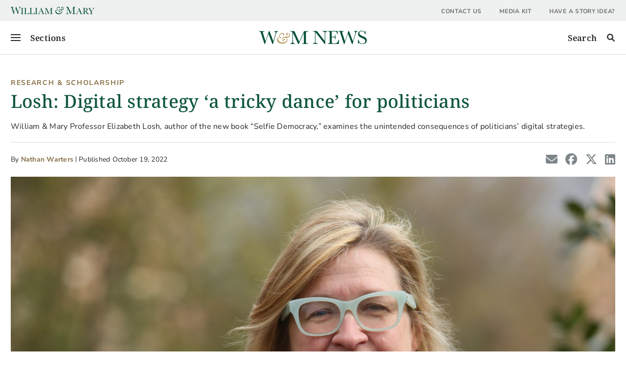

--- FILE ---
content_type: text/html; charset=UTF-8
request_url: https://news.wm.edu/2022/10/19/losh-digital-strategy-a-tricky-dance-for-politicians/
body_size: 15618
content:
<!DOCTYPE html>
<html lang="en-US">
<head class="no-js">
    <script>
        document.querySelector("head").classList.remove('no-js');
    </script>

<!-- Google Tag Manager -->
<!-- <script>(function(w,d,s,l,i){w[l]=w[l]||[];w[l].push({'gtm.start':
new Date().getTime(),event:'gtm.js'});var f=d.getElementsByTagName(s)[0],
j=d.createElement(s),dl=l!='dataLayer'?'&l='+l:'';j.async=true;j.src=
'https://www.googletagmanager.com/gtm.js?id='+i+dl;f.parentNode.insertBefore(j,f);
})(window,document,'script','dataLayer','GTM-ND77N3');</script> -->
<script>(function(w,d,s,l,i){w[l]=w[l]||[];w[l].push({'gtm.start':
new Date().getTime(),event:'gtm.js'});var f=d.getElementsByTagName(s)[0],
j=d.createElement(s),dl=l!='dataLayer'?'&l='+l:'';j.async=true;j.src=
'https://www.googletagmanager.com/gtm.js?id='+i+dl;f.parentNode.insertBefore(j,f);
})(window,document,'script','dataLayer','GTM-WNHV6JN');</script>
<!-- End Google Tag Manager -->

        <meta charset="UTF-8">
    <meta name="viewport" content="width=device-width, initial-scale=1">
    <meta http-equiv="X-UA-Compatible" content="IE=edge">
    <link rel="profile" href="http://gmpg.org/xfn/11">

    <title>Losh: Digital strategy ‘a tricky dance’ for politicians &#8211; W&amp;M News</title>
<meta name='robots' content='max-image-preview:large' />
	<style>img:is([sizes="auto" i], [sizes^="auto," i]) { contain-intrinsic-size: 3000px 1500px }</style>
	
<!-- Google Tag Manager for WordPress by gtm4wp.com -->
<script data-cfasync="false" data-pagespeed-no-defer>
	var gtm4wp_datalayer_name = "dataLayer";
	var dataLayer = dataLayer || [];
</script>
<!-- End Google Tag Manager for WordPress by gtm4wp.com --><link rel='dns-prefetch' href='//kit.fontawesome.com' />
<link rel="alternate" type="application/rss+xml" title="W&amp;M News &raquo; Feed" href="https://news.wm.edu/feed/" />
<link rel="alternate" type="application/rss+xml" title="W&amp;M News &raquo; Comments Feed" href="https://news.wm.edu/comments/feed/" />
<script id="wpp-js" src="https://news.wm.edu/wp-content/plugins/wordpress-popular-posts/assets/js/wpp.min.js?ver=7.3.6" data-sampling="0" data-sampling-rate="100" data-api-url="https://news.wm.edu/wp-json/wordpress-popular-posts" data-post-id="5022" data-token="c971238271" data-lang="0" data-debug="0"></script>
<script>
window._wpemojiSettings = {"baseUrl":"https:\/\/s.w.org\/images\/core\/emoji\/16.0.1\/72x72\/","ext":".png","svgUrl":"https:\/\/s.w.org\/images\/core\/emoji\/16.0.1\/svg\/","svgExt":".svg","source":{"concatemoji":"https:\/\/news.wm.edu\/wp-includes\/js\/wp-emoji-release.min.js?ver=6.8.2"}};
/*! This file is auto-generated */
!function(s,n){var o,i,e;function c(e){try{var t={supportTests:e,timestamp:(new Date).valueOf()};sessionStorage.setItem(o,JSON.stringify(t))}catch(e){}}function p(e,t,n){e.clearRect(0,0,e.canvas.width,e.canvas.height),e.fillText(t,0,0);var t=new Uint32Array(e.getImageData(0,0,e.canvas.width,e.canvas.height).data),a=(e.clearRect(0,0,e.canvas.width,e.canvas.height),e.fillText(n,0,0),new Uint32Array(e.getImageData(0,0,e.canvas.width,e.canvas.height).data));return t.every(function(e,t){return e===a[t]})}function u(e,t){e.clearRect(0,0,e.canvas.width,e.canvas.height),e.fillText(t,0,0);for(var n=e.getImageData(16,16,1,1),a=0;a<n.data.length;a++)if(0!==n.data[a])return!1;return!0}function f(e,t,n,a){switch(t){case"flag":return n(e,"\ud83c\udff3\ufe0f\u200d\u26a7\ufe0f","\ud83c\udff3\ufe0f\u200b\u26a7\ufe0f")?!1:!n(e,"\ud83c\udde8\ud83c\uddf6","\ud83c\udde8\u200b\ud83c\uddf6")&&!n(e,"\ud83c\udff4\udb40\udc67\udb40\udc62\udb40\udc65\udb40\udc6e\udb40\udc67\udb40\udc7f","\ud83c\udff4\u200b\udb40\udc67\u200b\udb40\udc62\u200b\udb40\udc65\u200b\udb40\udc6e\u200b\udb40\udc67\u200b\udb40\udc7f");case"emoji":return!a(e,"\ud83e\udedf")}return!1}function g(e,t,n,a){var r="undefined"!=typeof WorkerGlobalScope&&self instanceof WorkerGlobalScope?new OffscreenCanvas(300,150):s.createElement("canvas"),o=r.getContext("2d",{willReadFrequently:!0}),i=(o.textBaseline="top",o.font="600 32px Arial",{});return e.forEach(function(e){i[e]=t(o,e,n,a)}),i}function t(e){var t=s.createElement("script");t.src=e,t.defer=!0,s.head.appendChild(t)}"undefined"!=typeof Promise&&(o="wpEmojiSettingsSupports",i=["flag","emoji"],n.supports={everything:!0,everythingExceptFlag:!0},e=new Promise(function(e){s.addEventListener("DOMContentLoaded",e,{once:!0})}),new Promise(function(t){var n=function(){try{var e=JSON.parse(sessionStorage.getItem(o));if("object"==typeof e&&"number"==typeof e.timestamp&&(new Date).valueOf()<e.timestamp+604800&&"object"==typeof e.supportTests)return e.supportTests}catch(e){}return null}();if(!n){if("undefined"!=typeof Worker&&"undefined"!=typeof OffscreenCanvas&&"undefined"!=typeof URL&&URL.createObjectURL&&"undefined"!=typeof Blob)try{var e="postMessage("+g.toString()+"("+[JSON.stringify(i),f.toString(),p.toString(),u.toString()].join(",")+"));",a=new Blob([e],{type:"text/javascript"}),r=new Worker(URL.createObjectURL(a),{name:"wpTestEmojiSupports"});return void(r.onmessage=function(e){c(n=e.data),r.terminate(),t(n)})}catch(e){}c(n=g(i,f,p,u))}t(n)}).then(function(e){for(var t in e)n.supports[t]=e[t],n.supports.everything=n.supports.everything&&n.supports[t],"flag"!==t&&(n.supports.everythingExceptFlag=n.supports.everythingExceptFlag&&n.supports[t]);n.supports.everythingExceptFlag=n.supports.everythingExceptFlag&&!n.supports.flag,n.DOMReady=!1,n.readyCallback=function(){n.DOMReady=!0}}).then(function(){return e}).then(function(){var e;n.supports.everything||(n.readyCallback(),(e=n.source||{}).concatemoji?t(e.concatemoji):e.wpemoji&&e.twemoji&&(t(e.twemoji),t(e.wpemoji)))}))}((window,document),window._wpemojiSettings);
</script>
<style id='wm-fonts-inline-css' type='text/css'>

        @font-face {
            font-family: "Nunito Sans";
            src: url("https://cascade-prod.static.wm.edu/_shared/static/fonts/nunitosans-variablefont_ytlc,opsz,wdth,wght.woff2") format("truetype-variations");
            font-weight: 1 999;
        }
        @font-face {
            font-family: "Nunito Sans";
            src: url("https://cascade-prod.static.wm.edu/_shared/static/fonts/nunitosans-italic-variablefont_ytlc,opsz,wdth,wght.woff2") format("truetype-variations");
            font-weight: 1 999;
            font-style: italic;
        }
        @font-face {
            font-family: "Noto Serif";
            src: url("https://cascade-prod.static.wm.edu/_shared/static/fonts/notoserif-variablefont_wdth,wght.woff2") format("truetype-variations");
            font-weight: 1 999;
        }
        @font-face {
            font-family: "Noto Serif";
            src: url("https://cascade-prod.static.wm.edu/_shared/static/fonts/notoserif-italic-variablefont_wdth,wght.woff2") format("truetype-variations");
            font-weight: 1 999;
            font-style: italic;
        }
   
</style>
<link rel='stylesheet' id='sbi_styles-css' href='https://news.wm.edu/wp-content/plugins/instagram-feed-pro/css/sbi-styles.min.css?ver=6.8.1' type='text/css' media='all' />
<style id='wp-emoji-styles-inline-css' type='text/css'>

	img.wp-smiley, img.emoji {
		display: inline !important;
		border: none !important;
		box-shadow: none !important;
		height: 1em !important;
		width: 1em !important;
		margin: 0 0.07em !important;
		vertical-align: -0.1em !important;
		background: none !important;
		padding: 0 !important;
	}
</style>
<link rel='stylesheet' id='wp-block-library-css' href='https://news.wm.edu/wp-includes/css/dist/block-library/style.min.css?ver=6.8.2' type='text/css' media='all' />
<style id='classic-theme-styles-inline-css' type='text/css'>
/*! This file is auto-generated */
.wp-block-button__link{color:#fff;background-color:#32373c;border-radius:9999px;box-shadow:none;text-decoration:none;padding:calc(.667em + 2px) calc(1.333em + 2px);font-size:1.125em}.wp-block-file__button{background:#32373c;color:#fff;text-decoration:none}
</style>
<style id='global-styles-inline-css' type='text/css'>
:root{--wp--preset--aspect-ratio--square: 1;--wp--preset--aspect-ratio--4-3: 4/3;--wp--preset--aspect-ratio--3-4: 3/4;--wp--preset--aspect-ratio--3-2: 3/2;--wp--preset--aspect-ratio--2-3: 2/3;--wp--preset--aspect-ratio--16-9: 16/9;--wp--preset--aspect-ratio--9-16: 9/16;--wp--preset--gradient--vivid-cyan-blue-to-vivid-purple: linear-gradient(135deg,rgba(6,147,227,1) 0%,rgb(155,81,224) 100%);--wp--preset--gradient--light-green-cyan-to-vivid-green-cyan: linear-gradient(135deg,rgb(122,220,180) 0%,rgb(0,208,130) 100%);--wp--preset--gradient--luminous-vivid-amber-to-luminous-vivid-orange: linear-gradient(135deg,rgba(252,185,0,1) 0%,rgba(255,105,0,1) 100%);--wp--preset--gradient--luminous-vivid-orange-to-vivid-red: linear-gradient(135deg,rgba(255,105,0,1) 0%,rgb(207,46,46) 100%);--wp--preset--gradient--very-light-gray-to-cyan-bluish-gray: linear-gradient(135deg,rgb(238,238,238) 0%,rgb(169,184,195) 100%);--wp--preset--gradient--cool-to-warm-spectrum: linear-gradient(135deg,rgb(74,234,220) 0%,rgb(151,120,209) 20%,rgb(207,42,186) 40%,rgb(238,44,130) 60%,rgb(251,105,98) 80%,rgb(254,248,76) 100%);--wp--preset--gradient--blush-light-purple: linear-gradient(135deg,rgb(255,206,236) 0%,rgb(152,150,240) 100%);--wp--preset--gradient--blush-bordeaux: linear-gradient(135deg,rgb(254,205,165) 0%,rgb(254,45,45) 50%,rgb(107,0,62) 100%);--wp--preset--gradient--luminous-dusk: linear-gradient(135deg,rgb(255,203,112) 0%,rgb(199,81,192) 50%,rgb(65,88,208) 100%);--wp--preset--gradient--pale-ocean: linear-gradient(135deg,rgb(255,245,203) 0%,rgb(182,227,212) 50%,rgb(51,167,181) 100%);--wp--preset--gradient--electric-grass: linear-gradient(135deg,rgb(202,248,128) 0%,rgb(113,206,126) 100%);--wp--preset--gradient--midnight: linear-gradient(135deg,rgb(2,3,129) 0%,rgb(40,116,252) 100%);--wp--preset--font-size--small: 13px;--wp--preset--font-size--medium: 20px;--wp--preset--font-size--large: 36px;--wp--preset--font-size--x-large: 42px;--wp--preset--spacing--20: 0.44rem;--wp--preset--spacing--30: 0.67rem;--wp--preset--spacing--40: 1rem;--wp--preset--spacing--50: 1.5rem;--wp--preset--spacing--60: 2.25rem;--wp--preset--spacing--70: 3.38rem;--wp--preset--spacing--80: 5.06rem;--wp--preset--shadow--natural: 6px 6px 9px rgba(0, 0, 0, 0.2);--wp--preset--shadow--deep: 12px 12px 50px rgba(0, 0, 0, 0.4);--wp--preset--shadow--sharp: 6px 6px 0px rgba(0, 0, 0, 0.2);--wp--preset--shadow--outlined: 6px 6px 0px -3px rgba(255, 255, 255, 1), 6px 6px rgba(0, 0, 0, 1);--wp--preset--shadow--crisp: 6px 6px 0px rgba(0, 0, 0, 1);}:where(.is-layout-flex){gap: 0.5em;}:where(.is-layout-grid){gap: 0.5em;}body .is-layout-flex{display: flex;}.is-layout-flex{flex-wrap: wrap;align-items: center;}.is-layout-flex > :is(*, div){margin: 0;}body .is-layout-grid{display: grid;}.is-layout-grid > :is(*, div){margin: 0;}:where(.wp-block-columns.is-layout-flex){gap: 2em;}:where(.wp-block-columns.is-layout-grid){gap: 2em;}:where(.wp-block-post-template.is-layout-flex){gap: 1.25em;}:where(.wp-block-post-template.is-layout-grid){gap: 1.25em;}.has-vivid-cyan-blue-to-vivid-purple-gradient-background{background: var(--wp--preset--gradient--vivid-cyan-blue-to-vivid-purple) !important;}.has-light-green-cyan-to-vivid-green-cyan-gradient-background{background: var(--wp--preset--gradient--light-green-cyan-to-vivid-green-cyan) !important;}.has-luminous-vivid-amber-to-luminous-vivid-orange-gradient-background{background: var(--wp--preset--gradient--luminous-vivid-amber-to-luminous-vivid-orange) !important;}.has-luminous-vivid-orange-to-vivid-red-gradient-background{background: var(--wp--preset--gradient--luminous-vivid-orange-to-vivid-red) !important;}.has-very-light-gray-to-cyan-bluish-gray-gradient-background{background: var(--wp--preset--gradient--very-light-gray-to-cyan-bluish-gray) !important;}.has-cool-to-warm-spectrum-gradient-background{background: var(--wp--preset--gradient--cool-to-warm-spectrum) !important;}.has-blush-light-purple-gradient-background{background: var(--wp--preset--gradient--blush-light-purple) !important;}.has-blush-bordeaux-gradient-background{background: var(--wp--preset--gradient--blush-bordeaux) !important;}.has-luminous-dusk-gradient-background{background: var(--wp--preset--gradient--luminous-dusk) !important;}.has-pale-ocean-gradient-background{background: var(--wp--preset--gradient--pale-ocean) !important;}.has-electric-grass-gradient-background{background: var(--wp--preset--gradient--electric-grass) !important;}.has-midnight-gradient-background{background: var(--wp--preset--gradient--midnight) !important;}.has-small-font-size{font-size: var(--wp--preset--font-size--small) !important;}.has-medium-font-size{font-size: var(--wp--preset--font-size--medium) !important;}.has-large-font-size{font-size: var(--wp--preset--font-size--large) !important;}.has-x-large-font-size{font-size: var(--wp--preset--font-size--x-large) !important;}
:where(.wp-block-post-template.is-layout-flex){gap: 1.25em;}:where(.wp-block-post-template.is-layout-grid){gap: 1.25em;}
:where(.wp-block-columns.is-layout-flex){gap: 2em;}:where(.wp-block-columns.is-layout-grid){gap: 2em;}
:root :where(.wp-block-pullquote){font-size: 1.5em;line-height: 1.6;}
</style>
<link rel='stylesheet' id='ctf_styles-css' href='https://news.wm.edu/wp-content/plugins/custom-twitter-feeds-pro/css/ctf-styles.min.css?ver=2.5.0' type='text/css' media='all' />
<link rel='stylesheet' id='related-posts-by-taxonomy-css' href='https://news.wm.edu/wp-content/plugins/related-posts-by-taxonomy/includes/assets/css/styles.css?ver=6.8.2' type='text/css' media='all' />
<link rel='stylesheet' id='cff-css' href='https://news.wm.edu/wp-content/plugins/custom-facebook-feed-pro/assets/css/cff-style.min.css?ver=4.7.3' type='text/css' media='all' />
<link rel='stylesheet' id='wordpress-popular-posts-css-css' href='https://news.wm.edu/wp-content/plugins/wordpress-popular-posts/assets/css/wpp.css?ver=7.3.6' type='text/css' media='all' />
<link rel='stylesheet' id='parent-style-css' href='https://news.wm.edu/wp-content/themes/wp-bootstrap-starter/style.css?ver=6.8.2' type='text/css' media='all' />
<link rel='stylesheet' id='AOS_animate-css' href='https://news.wm.edu/wp-content/themes/wp-bootstrap-starter-child/vendor/aos/aos.css' type='text/css' media='all' />
<link rel='stylesheet' id='slick_styles-css' href='https://news.wm.edu/wp-content/themes/wp-bootstrap-starter-child/vendor/slick/slick.css' type='text/css' media='all' />
<link rel='stylesheet' id='magnific_popup_styles-css' href='https://news.wm.edu/wp-content/themes/wp-bootstrap-starter-child/vendor/magnific/magnific-popup.css' type='text/css' media='all' />
<link rel='stylesheet' id='wp-bootstrap-starter-bootstrap-css-css' href='https://news.wm.edu/wp-content/themes/wp-bootstrap-starter/inc/assets/css/bootstrap.min.css?ver=6.8.2' type='text/css' media='all' />
<link rel='stylesheet' id='wp-bootstrap-starter-style-css' href='https://news.wm.edu/wp-content/themes/wp-bootstrap-starter-child/style.css?ver=6.8.2' type='text/css' media='all' />
<link rel='stylesheet' id='wp_blocks-css' href='https://news.wm.edu/wp-content/themes/wp-bootstrap-starter-child/block-style.css' type='text/css' media='all' />
<script src="https://news.wm.edu/wp-includes/js/jquery/jquery.min.js?ver=3.7.1" id="jquery-core-js"></script>
<script src="https://news.wm.edu/wp-includes/js/jquery/jquery-migrate.min.js?ver=3.4.1" id="jquery-migrate-js"></script>
<script src="https://kit.fontawesome.com/270bb58298.js" id="font-awesome-kit-js"></script>
<!--[if lt IE 9]>
<script src="https://news.wm.edu/wp-content/themes/wp-bootstrap-starter/inc/assets/js/html5.js?ver=3.7.0" id="html5hiv-js"></script>
<![endif]-->
<link rel="https://api.w.org/" href="https://news.wm.edu/wp-json/" /><link rel="alternate" title="JSON" type="application/json" href="https://news.wm.edu/wp-json/wp/v2/posts/5022" /><link rel="EditURI" type="application/rsd+xml" title="RSD" href="https://news.wm.edu/xmlrpc.php?rsd" />
<meta name="generator" content="WordPress 6.8.2" />
<link rel="canonical" href="https://news.wm.edu/2022/10/19/losh-digital-strategy-a-tricky-dance-for-politicians/" />
<link rel='shortlink' href='https://news.wm.edu/?p=5022' />
<link rel="alternate" title="oEmbed (JSON)" type="application/json+oembed" href="https://news.wm.edu/wp-json/oembed/1.0/embed?url=https%3A%2F%2Fnews.wm.edu%2F2022%2F10%2F19%2Flosh-digital-strategy-a-tricky-dance-for-politicians%2F" />
<link rel="alternate" title="oEmbed (XML)" type="text/xml+oembed" href="https://news.wm.edu/wp-json/oembed/1.0/embed?url=https%3A%2F%2Fnews.wm.edu%2F2022%2F10%2F19%2Flosh-digital-strategy-a-tricky-dance-for-politicians%2F&#038;format=xml" />
<!-- Custom Facebook Feed JS vars -->
<script type="text/javascript">
var cffsiteurl = "https://news.wm.edu/wp-content/plugins";
var cffajaxurl = "https://news.wm.edu/wp-admin/admin-ajax.php";


var cfflinkhashtags = "false";
</script>

<!-- Google Tag Manager for WordPress by gtm4wp.com -->
<!-- GTM Container placement set to automatic -->
<script data-cfasync="false" data-pagespeed-no-defer>
	var dataLayer_content = {"pagePostType":"post","pagePostType2":"single-post","pageCategory":["research-and-scholarship"],"pageAttributes":["arts-humanities-research","democracy","research"],"pagePostAuthor":"Nathan Warters","pagePostDate":"October 19, 2022","pagePostDateYear":2022,"pagePostDateMonth":10,"pagePostDateDay":19,"pagePostDateDayName":"Wednesday","pagePostDateHour":9,"pagePostDateMinute":54,"pagePostDateIso":"2022-10-19T09:54:53-04:00","pagePostDateUnix":1666173293};
	dataLayer.push( dataLayer_content );
</script>
<script data-cfasync="false" data-pagespeed-no-defer>
(function(w,d,s,l,i){w[l]=w[l]||[];w[l].push({'gtm.start':
new Date().getTime(),event:'gtm.js'});var f=d.getElementsByTagName(s)[0],
j=d.createElement(s),dl=l!='dataLayer'?'&l='+l:'';j.async=true;j.src=
'//www.googletagmanager.com/gtm.js?id='+i+dl;f.parentNode.insertBefore(j,f);
})(window,document,'script','dataLayer','GTM-ND77N3');
</script>
<!-- End Google Tag Manager for WordPress by gtm4wp.com -->            <style id="wpp-loading-animation-styles">@-webkit-keyframes bgslide{from{background-position-x:0}to{background-position-x:-200%}}@keyframes bgslide{from{background-position-x:0}to{background-position-x:-200%}}.wpp-widget-block-placeholder,.wpp-shortcode-placeholder{margin:0 auto;width:60px;height:3px;background:#dd3737;background:linear-gradient(90deg,#dd3737 0%,#571313 10%,#dd3737 100%);background-size:200% auto;border-radius:3px;-webkit-animation:bgslide 1s infinite linear;animation:bgslide 1s infinite linear}</style>
            <link rel="pingback" href="https://news.wm.edu/xmlrpc.php">    <style type="text/css">
        #page-sub-header { background: #fff; }
    </style>
    	<style type="text/css">
			.site-title,
		.site-description {
			position: absolute;
			clip: rect(1px, 1px, 1px, 1px);
		}
		</style>
	<link rel="icon" href="https://wmit-news-prod.s3.amazonaws.com/wp-content/uploads/2022/04/26170521/cropped-cropped-wm_cypher_green-1-32x32.png" sizes="32x32" />
<link rel="icon" href="https://wmit-news-prod.s3.amazonaws.com/wp-content/uploads/2022/04/26170521/cropped-cropped-wm_cypher_green-1-192x192.png" sizes="192x192" />
<link rel="apple-touch-icon" href="https://wmit-news-prod.s3.amazonaws.com/wp-content/uploads/2022/04/26170521/cropped-cropped-wm_cypher_green-1-180x180.png" />
<meta name="msapplication-TileImage" content="https://wmit-news-prod.s3.amazonaws.com/wp-content/uploads/2022/04/26170521/cropped-cropped-wm_cypher_green-1-270x270.png" />

    <!-- Social Media tags -->
    
    <meta content="William & Mary Professor Elizabeth Losh, author of the new book “Selfie Democracy,” examines the unintended consequences of politicians’ digital strategies.  " name="description">

    <meta content="W&amp;M News" property="og:site_name" />
    <meta content="Losh: Digital strategy ‘a tricky dance’ for politicians" property="og:title"/>
    <meta content="William & Mary Professor Elizabeth Losh, author of the new book “Selfie Democracy,” examines the unintended consequences of politicians’ digital strategies.  " property="og:description"/>
    <meta content="https://wmit-news-prod.s3.amazonaws.com/wp-content/uploads/2022/10/18131826/thumb_losh02282018137.jpg" property="og:image"/>
    <meta content="Liz Losh" property="og:image:alt"/>

    <meta content="on" name="twitter:dnt" >
    <meta content="summary_large_image" name="twitter:card"/>
    <meta content="Losh: Digital strategy ‘a tricky dance’ for politicians" name="twitter:title"/>
    <meta content="William & Mary Professor Elizabeth Losh, author of the new book “Selfie Democracy,” examines the unintended consequences of politicians’ digital strategies.  " name="twitter:description"/>
    <meta content="https://wmit-news-prod.s3.amazonaws.com/wp-content/uploads/2022/10/18131826/thumb_losh02282018137.jpg" name="twitter:image"/>
    <meta content="Liz Losh" name="twitter:image:alt"/>
    
</head>

<body class="wp-singular post-template-default single single-post postid-5022 single-format-standard wp-theme-wp-bootstrap-starter wp-child-theme-wp-bootstrap-starter-child group-blog">

<!-- Google Tag Manager (noscript) -->
<!-- <noscript><iframe src="https://www.googletagmanager.com/ns.html?id=GTM-ND77N3"
height="0" width="0" style="display:none;visibility:hidden"></iframe></noscript> -->
<noscript><iframe src="https://www.googletagmanager.com/ns.html?id=GTM-WNHV6JN"
height="0" width="0" style="display:none;visibility:hidden"></iframe></noscript>
<!-- End Google Tag Manager (noscript) -->


<div class="print-header">
    <img src="https://news.wm.edu/wp-content/themes/wp-bootstrap-starter-child/images/W&M-News.svg" alt="W&amp;M News" class="print-logo" />
</div>


<!-- GTM Container placement set to automatic -->
<!-- Google Tag Manager (noscript) -->
				<noscript><iframe src="https://www.googletagmanager.com/ns.html?id=GTM-ND77N3" height="0" width="0" style="display:none;visibility:hidden" aria-hidden="true"></iframe></noscript>
<!-- End Google Tag Manager (noscript) -->
<div id="page" class="site">
    
    <a class="skip-link screen-reader-text" href="#content">Skip to content</a>

    
    
        <div class="tactical-bar__wrapper">
            <div class="container">
                <div class="tactical-bar">
                    <div class="tactical-bar__logo">
                        <a href="https://www.wm.edu" aria-label="William & Mary Home">
                            <object type="image/svg+xml" data="https://news.wm.edu/wp-content/themes/wp-bootstrap-starter-child/images/William-Mary-Wordmark.svg"></object>
                        </a>
                    </div>
                    <div class="tactical-bar__links"><ul id="menu-tactical" class="menu"><li id="menu-item-75" class="menu-item menu-item-type-custom menu-item-object-custom menu-item-75"><a href="https://www.wm.edu/offices/uc/contentandstrategy/meettheteam/">Contact Us</a></li>
<li id="menu-item-76" class="menu-item menu-item-type-custom menu-item-object-custom menu-item-76"><a href="https://www.wm.edu/offices/uc/mediarelations/mediakit/">Media Kit</a></li>
<li id="menu-item-77" class="menu-item menu-item-type-custom menu-item-object-custom menu-item-77"><a href="https://www.wm.edu/offices/uc/contentandstrategy/storyidea/">Have a Story Idea?</a></li>
</ul></div>                </div>
            </div>
        </div>

        <div id="cover--dark" aria-hidden="true"></div>

        <nav id="offcanvas-menu">
            <h2>Sections</h2>
            <div class="offcanvas-menu__main"><ul id="menu-primary" class="offcanvas-nav"><li itemscope="itemscope" itemtype="https://www.schema.org/SiteNavigationElement" id="menu-item-54" class="menu-item menu-item-type-taxonomy menu-item-object-category menu-item-54 nav-item"><a href="https://news.wm.edu/category/university-news/" class="nav-link">University News</a></li>
<li itemscope="itemscope" itemtype="https://www.schema.org/SiteNavigationElement" id="menu-item-55" class="menu-item menu-item-type-taxonomy menu-item-object-category current-post-ancestor current-menu-parent current-post-parent active menu-item-55 nav-item"><a href="https://news.wm.edu/category/research-and-scholarship/" class="nav-link">Research &amp; Scholarship</a></li>
<li itemscope="itemscope" itemtype="https://www.schema.org/SiteNavigationElement" id="menu-item-56" class="menu-item menu-item-type-taxonomy menu-item-object-category menu-item-56 nav-item"><a href="https://news.wm.edu/category/excellence/" class="nav-link">Excellence</a></li>
<li itemscope="itemscope" itemtype="https://www.schema.org/SiteNavigationElement" id="menu-item-57" class="menu-item menu-item-type-taxonomy menu-item-object-category menu-item-57 nav-item"><a href="https://news.wm.edu/category/belonging/" class="nav-link">Belonging</a></li>
<li itemscope="itemscope" itemtype="https://www.schema.org/SiteNavigationElement" id="menu-item-58" class="menu-item menu-item-type-taxonomy menu-item-object-category menu-item-58 nav-item"><a href="https://news.wm.edu/category/wm-life/" class="nav-link">W&amp;M Life</a></li>
<li itemscope="itemscope" itemtype="https://www.schema.org/SiteNavigationElement" id="menu-item-59" class="menu-item menu-item-type-taxonomy menu-item-object-category menu-item-59 nav-item"><a href="https://news.wm.edu/category/service-and-community/" class="nav-link">Service &amp; Community</a></li>
<li itemscope="itemscope" itemtype="https://www.schema.org/SiteNavigationElement" id="menu-item-60" class="menu-item menu-item-type-custom menu-item-object-custom menu-item-60 nav-item"><a href="/announcements" class="nav-link">Campus Announcements</a></li>
</ul></div>           
            <div class="offcanvas-menu__quicklinks"><ul id="menu-secondary" class="offcanvas-nav-secondary"><li id="menu-item-70" class="menu-item menu-item-type-post_type menu-item-object-page menu-item-70"><a href="https://news.wm.edu/latest-news/">Latest News</a></li>
<li id="menu-item-71" class="menu-item menu-item-type-post_type menu-item-object-page menu-item-71"><a href="https://news.wm.edu/video/">Video</a></li>
<li id="menu-item-72" class="menu-item menu-item-type-custom menu-item-object-custom menu-item-72"><a href="https://events.wm.edu">W&#038;M Events</a></li>
<li id="menu-item-73" class="menu-item menu-item-type-custom menu-item-object-custom menu-item-73"><a href="https://www.wm.edu/offices/uc/contentandstrategy/meettheteam/">Contact Us</a></li>
<li id="menu-item-74" class="menu-item menu-item-type-custom menu-item-object-custom menu-item-74"><a href="https://www.wm.edu/offices/uc/mediarelations/mediakit/">Media Kit</a></li>
<li id="menu-item-2119" class="menu-item menu-item-type-custom menu-item-object-custom menu-item-2119"><a href="https://www.wm.edu/offices/uc/contentandstrategy/storyidea/">Have a Story Idea?</a></li>
</ul></div>
            <div class="offcanvas-menu__social"> 
                <a href="https://www.facebook.com/wmnews"><i class="fab fa-facebook"></i><span class="sr-only">Facebook</span></a>
                <a href="https://www.x.com/WMNews"><i class="fab fa-x-twitter"></i><span class="sr-only">X</span></a>
                <a href="https://www.youtube.com/williamandmary"><i class="fab fa-youtube"></i><span class="sr-only">YouTube</span></a>
            </div>

            <div class="offcanvas-menu__footer">
                <div class="offcanvas-menu__logo-container">
                    <a href="https://www.wm.edu"><img src="https://news.wm.edu/wp-content/themes/wp-bootstrap-starter-child/images/WM_Logo_Horizontal_Green_Gold.svg" alt="William & Mary home" /></a>
                </div>
            </div>

            <a class="btn-close" href="#">
                <span class="btn-close__line"></span>
                <span class="btn-close__line"></span>
                <span class="sr-only">Close menu</span>
            </a>

        </nav>

	    <header id="masthead" class="site-header navbar-static-top navbar-light" role="banner">
                
            <div class="navbar__wrapper">
                
                <div class="navbar">
                    <div class="container">
                        <div class="navbar-home-link">
                            <a href="https://news.wm.edu/"><img src="https://news.wm.edu/wp-content/themes/wp-bootstrap-starter-child/images/W&M-News.svg" alt="W&M News Home" /></a>
                        </div>
                    </div>

                    <a id="menu-button" aria-controls="offcanvas-menu" aria-expanded="false" class="" href="#footer-widget"> 
                        <div class="hamburger-menu">
                            <div class="menu-line" aria-hidden="true"></div>
                            <div class="menu-line" aria-hidden="true"></div>
                            <div class="menu-line" aria-hidden="true"></div>
                        </div>
                        <span>Sections</span> 
                    </a>

                    <div class="search-button__wrapper">
                        <a class="search-button" aria-controls="header-search__wrapper" role="button" href="#footer-widget" aria-expanded="false"><span>Search</span><svg class="svg-inline--fa fa-magnifying-glass" aria-hidden="true" focusable="false" data-prefix="fas" data-icon="magnifying-glass" role="img" xmlns="http://www.w3.org/2000/svg" viewBox="0 0 512 512" data-fa-i2svg=""><path fill="currentColor" d="M500.3 443.7l-119.7-119.7c27.22-40.41 40.65-90.9 33.46-144.7C401.8 87.79 326.8 13.32 235.2 1.723C99.01-15.51-15.51 99.01 1.724 235.2c11.6 91.64 86.08 166.7 177.6 178.9c53.8 7.189 104.3-6.236 144.7-33.46l119.7 119.7c15.62 15.62 40.95 15.62 56.57 0C515.9 484.7 515.9 459.3 500.3 443.7zM79.1 208c0-70.58 57.42-128 128-128s128 57.42 128 128c0 70.58-57.42 128-128 128S79.1 278.6 79.1 208z"></path></svg><span class="sr-only">Submit search</span></a>
                    </div>
                </div>
                <div id="header-search__wrapper">
                    <div id="header-search">
                        <form role="search" method="get" class="search-form" action="https://news.wm.edu/">
                            <label for="header-search-input">
                                <span class="sr-only">Search W&M News</span>
                            </label>
                            <input type="search" id="header-search-input" class="search-field form-control" placeholder="Search news.wm.edu" value="" name="s">
                            <button class="search-submit" type="submit" disabled="true"><svg class="svg-inline--fa fa-magnifying-glass" aria-hidden="true" focusable="false" data-prefix="fas" data-icon="magnifying-glass" role="img" xmlns="http://www.w3.org/2000/svg" viewBox="0 0 512 512" data-fa-i2svg=""><path fill="currentColor" d="M500.3 443.7l-119.7-119.7c27.22-40.41 40.65-90.9 33.46-144.7C401.8 87.79 326.8 13.32 235.2 1.723C99.01-15.51-15.51 99.01 1.724 235.2c11.6 91.64 86.08 166.7 177.6 178.9c53.8 7.189 104.3-6.236 144.7-33.46l119.7 119.7c15.62 15.62 40.95 15.62 56.57 0C515.9 484.7 515.9 459.3 500.3 443.7zM79.1 208c0-70.58 57.42-128 128-128s128 57.42 128 128c0 70.58-57.42 128-128 128S79.1 278.6 79.1 208z"></path></svg><span class="sr-only">Submit search</span></button>
                        </form>
                    </div>
                </div>
            </div>

            <div class="progressContainer"><div id="progress" class="progress"></div></div>

	    </header><!-- #masthead -->

        
            
	    <div id="content" class="site-content default">

    
<script>
	window.dataLayer = window.dataLayer || [];
	window.dataLayer.push({"event":"postView","postId":5022,"postType":"post","contentStrategyBucket":[],"audience":[],"goal":[]});
</script>

<main>
	
		
		<header class="page-header">
			
			
				<!-- DEFAULT PRESENTATION ------------------------>
				<div class="container">
					<div class="row">
						<div class="col-sm-12">
								<div class="post-categories__wrapper">
	<a href="https://news.wm.edu/category/research-and-scholarship/" rel="category tag">Research &amp; Scholarship</a>	</div>
	<h1 class="entry-title">Losh: Digital strategy ‘a tricky dance’ for politicians</h1>								 
		<div class="excerpt">
			<p>William &#038; Mary Professor Elizabeth Losh, author of the new book “Selfie Democracy,” examines the unintended consequences of politicians’ digital strategies.  </p>
		</div>
		<hr/>
			<div class="entry-meta__wrapper">
			<div class="entry-meta">
				<div class="entry-meta__author-and-date"><div class="entry-meta__author">By <a href="https://news.wm.edu/author/twarters/" title="Stories by Nathan Warters" rel="author">Nathan Warters</a></div><div class="entry-meta__date">Published October 19, 2022</div></div>			</div><!-- .entry-meta -->
			<div class="social-share">
				

<ul>
    <li>
        <a  href="mailto:?subject=Losh: Digital strategy ‘a tricky dance’ for politicians&amp;body=Losh: Digital strategy ‘a tricky dance’ for politicians%0Ahttps://news.wm.edu/2022/10/19/losh-digital-strategy-a-tricky-dance-for-politicians/%0A">
            <span class="fa-solid fa-envelope" aria-hidden="true"></span>
            <span class="sr-only">share by email</span>
        </a>
    </li><li>
    <a target="_blank"  class="popup" href="https://www.facebook.com/sharer/sharer.php?u=https://news.wm.edu/2022/10/19/losh-digital-strategy-a-tricky-dance-for-politicians/&amp;t=Losh: Digital strategy ‘a tricky dance’ for politicians">
        <span class="fa-brands fa-facebook"></span>
        <span class="sr-only">share on Facebook</span>
    </a>
</li><li>
        <a target="_blank"  class="popup" href="https://x.com/intent/tweet?text=Losh: Digital strategy ‘a tricky dance’ for politicians%0Ahttps://news.wm.edu/2022/10/19/losh-digital-strategy-a-tricky-dance-for-politicians/">
            <span class="fa-brands fa-x-twitter"></span>
            <span class="sr-only">share on X</span>
        </a>
    </li><li>
        <a target="_blank"  class="popup" href="https://www.linkedin.com/shareArticle?mini=true&amp;url=https://news.wm.edu/2022/10/19/losh-digital-strategy-a-tricky-dance-for-politicians/&amp;title=Losh: Digital strategy ‘a tricky dance’ for politicians">
            <span class="fa-brands fa-linkedin"></span>
            <span class="sr-only">share on LinkedIn</span>
        </a>
    </li>
</ul>
			</div>
		</div>
																<div class="post-thumbnail">
									<div>	
										<div class="image-wrapper">
											<img width="1650" height="1100" src="https://wmit-news-prod.s3.amazonaws.com/wp-content/uploads/2022/10/18131826/thumb_losh02282018137.jpg" class="attachment-post-thumbnail size-post-thumbnail wp-post-image" alt="Liz Losh" decoding="async" fetchpriority="high" srcset="https://wmit-news-prod.s3.amazonaws.com/wp-content/uploads/2022/10/18131826/thumb_losh02282018137.jpg 1650w, https://wmit-news-prod.s3.amazonaws.com/wp-content/uploads/2022/10/18131826/thumb_losh02282018137-360x240.jpg 360w, https://wmit-news-prod.s3.amazonaws.com/wp-content/uploads/2022/10/18131826/thumb_losh02282018137-720x480.jpg 720w" sizes="(max-width: 1650px) 100vw, 1650px" />										</div>
									<p>A media theorist and digital rhetoric scholar, William & Mary Professor Elizabeth Losh recently wrote “Selfie Democracy,” a book that examines the unintended consequences of politicians’ digital strategies.  <em>Photo by Stephen Salpukas</em></p>									</div>
								</div>
													</div>
					</div>
				</div>
	
			

		</header>
		<!-- .page-header -->

		<div class="container">
			<div class="row">
				<section id="primary" class="content-area col-sm-12">
					<div id="main" class="site-main">
						
<script>
	window.dataLayer = window.dataLayer || [];
	window.dataLayer.push(null);
</script>

<article id="post-5022" class="post-5022 post type-post status-publish format-standard has-post-thumbnail hentry category-research-and-scholarship tag-arts-humanities-research tag-democracy tag-research" >

	
	<span class="entry-text">

		
		<div class="entry-content">
			
<p><em>Elizabeth Losh, the Duane A. and Virginia S. Dittman Professor of American Studies and English at William &amp; Mary, is paying close attention to the social media posts of candidates running for office in the upcoming mid-term elections.</em></p>


<div class="wp-block-image">
<figure class="alignright size-full is-resized"><img decoding="async" src="https://wmit-news-prod.s3.amazonaws.com/wp-content/uploads/2022/10/18131956/41gojwvR7RL._AC_SY780_.jpg" alt="Book cover of Selfie Democracy" class="wp-image-5021" width="220" height="331" srcset="https://wmit-news-prod.s3.amazonaws.com/wp-content/uploads/2022/10/18131956/41gojwvR7RL._AC_SY780_.jpg 333w, https://wmit-news-prod.s3.amazonaws.com/wp-content/uploads/2022/10/18131956/41gojwvR7RL._AC_SY780_-240x360.jpg 240w" sizes="(max-width: 220px) 100vw, 220px" /></figure></div>


<p><em>A media theorist and digital rhetoric scholar, Losh recently wrote </em><a href="https://mitpress.mit.edu/9780262047050/selfie-democracy/"><em>“Selfie Democracy,”</em></a><em> a book that examines the unintended consequences of politicians’ digital strategies. There is no tried-and-true road map for successful social media strategy by politicians, Losh says. That’s why she calls it “a tricky dance.”</em></p>



<p><em>“You need to be authentic, but you need to also in some ways acknowledge the presence of the platform and the ways that you are self-consciously managing your own image,” Losh said. “You have to have the right amount of self-deprecation. And you have to have the right degree of intimacy. The tricky dance influencers have to do is they have to both be special enough that you want to watch them and yet they need to be relatable.”</em></p>



<p><em>Losh joined W&amp;M News to discuss her book and the upcoming election. The following interview has been edited for length and clarity.</em><strong></strong></p>



<h3 class="wp-block-heading"><strong>Q: What is selfie democracy, and what does your book explore?</strong></h3>



<p>A: When people hear the word selfie, a lot of times they think about narcissism, exhibitionism, a kind of curated personality. I think that&#8217;s important when we think about the ways that Barack Obama’s image was packaged, the way that Donald Trump&#8217;s image was packaged, but more importantly the way that Obama and Trump’s followers are doing identity work online that shows their loyalty and their emotional ties to candidates. This kind of identity work around politics that&#8217;s happening online is really important. In the past, if you wanted to see a politician, you’d go to a speech or you’d go to a fundraiser. Maybe you’d shake that politician’s hand or if you had a baby, the politician would kiss the baby. But now it’s selfies with politicians and this sense that not only is politics personal, but it&#8217;s personalized. The selfie is sort of an ideal way to signal co-presence and to signal that intimacy with a political leader, and that’s part of why I called the book “Selfie Democracy” because it’s a book that’s really about identity politics and how identity performance online is now part of the larger political strategic landscape.</p>



<p>Things like “shares” and “likes” and all of these social forms of communication are often how a political message gets out. In the book, I&#8217;m arguing that there are a lot of positive effects from that. People feel more politically engaged, but they&#8217;re also more politically polarized and are also more likely to consume misinformation.</p>



<figure class="wp-block-image size-large"><img decoding="async" width="720" height="480" src="https://wmit-news-prod.s3.amazonaws.com/wp-content/uploads/2022/10/22135700/wm-news-polititcs-lizlosh-720x480.jpg" alt="selfie politics graphic" class="wp-image-5086" srcset="https://wmit-news-prod.s3.amazonaws.com/wp-content/uploads/2022/10/22135700/wm-news-polititcs-lizlosh-720x480.jpg 720w, https://wmit-news-prod.s3.amazonaws.com/wp-content/uploads/2022/10/22135700/wm-news-polititcs-lizlosh-360x240.jpg 360w, https://wmit-news-prod.s3.amazonaws.com/wp-content/uploads/2022/10/22135700/wm-news-polititcs-lizlosh.jpg 1260w" sizes="(max-width: 720px) 100vw, 720px" /></figure>



<h3 class="wp-block-heading"><strong>Q: What other observations did you make about how Barack Obama and Donald Trump used social media during their campaigns and time in office?</strong></h3>



<p>A: The big argument of the book is that Barack Obama and Donald Trump are often seen as political opposites, but they actually share a lot of essential ingredients. They both rose to power as political outsiders. They both used social media as part of that successful move. They both used the smartphone as a way to facilitate that feeling of direct digital democracy. And that energizes people, but it also gives them this false sense of intimacy with their political leaders.</p>



<h3 class="wp-block-heading"><strong>Q: You spoke about the tricky dance politicians have to do when it comes to social media. What have you noticed about some of the current candidates running for office in upcoming mid-term elections?</strong></h3>



<p>A: In the Pennsylvania Senatorial race, Democratic candidate John Fetterman is really smart on the relatability front, like, “You know, I had a stroke. Have you or family members ever had a medical emergency?” He’s trying to be relatable, trying to do this kind of everydayness stuff while Republican candidate Mehmet Oz is doing the “I’m an accomplished surgeon, and I had this huge business empire, and I’m a media personality,” trying to play up his accomplishments. And when he tries to do an everydayness performance like he did at the grocery store where he didn&#8217;t know what the name of the grocery store was and it was like he was there doing his crudité performance, that just totally fell flat. It’s a very hard terrain.</p>



<h3 class="wp-block-heading"><strong>Q: What other 2024 presidential candidates interest you, particularly in how they are using social media?</strong></h3>



<p>A: Most of them are kind of bad at it, which is sort of interesting. People always point to Beto O&#8217;Rourke, but I think people who study social media closely are probably less impressed with Beto O’Rourke than maybe journalists are. And obviously someone like Ted Cruz, who famously “liked” the pornographic Twitter post, has had some rough patches. Ron DeSantis has not knocked it out of the park for me in terms of social media strategy. I’m definitely keeping an eye on it. I feel like it&#8217;s such a fluid pool right now. I think the midterms are going to really be important. They were important for Obama, and the midterms were important for Trump, too. I think that there are ways&nbsp;that those midterms often kind of set the tone in terms of, I wouldn’t say issues, but what kind of themes, what kind of emotions are going to be the ones that are going to be most politically active. &nbsp;</p>



<h3 class="wp-block-heading"><strong>Q: You have said social media makes people more politically polarized. There’s no better example of this than the Jan. 6 insurrection. Where are we headed with this?</strong></h3>



<p>A: That&#8217;s one of the things I write about in the book that I find particularly frightening. I was working on the book and saying, “What’s the ending to it?” And then Jan. 6 is the obvious ending because there you see that mistrust in&nbsp;representative government because this direct digital democracy undermines representative government, so we have the building that represents representative government being attacked and then people are in there shooting selfies. How could it be more demonstrative than that?</p>



<p>But what&#8217;s also interesting, and one of the things I wrote about in the book, is how many people there were at one time on the political left. So this is a phenomenon a lot of people write about called horseshoe politics where people who are on the&nbsp;really far right or the really far left can actually hop over to the other side. This extremism, this mistrust of compromise, of representation and this hatred of bureaucracy, to me that&#8217;s a particularly potent Molotov cocktail because those are people who do not believe in rules or norms. &nbsp;</p>



<h3 class="wp-block-heading"><strong>Q: You say in the book that algorithms are distorting the whole human knowledge system. Is regulation the answer?</strong></h3>



<p>A: I do think social media companies need to be regulated at the very least, and I think this is something that the people on the right and people on the left agree with. The problem I think comes around the issue of fake news because I think&nbsp;conservatives are concerned about censorship and liberals are concerned about disinformation and misinformation, but I think privacy is something that people on the left and people on the right agree on.</p>



<p>I feel like on the privacy front we could at least try to move toward the European standard where we have mechanisms against tracking across platforms, although&nbsp;legislation takes so long that tech companies usually figure out some sort of work-around by the time that the legislation actually comes into force. I&#8217;m a radical in some ways in that I think that the amount of data that social media companies gather and search engine companies gather should be taxed. I think that there should be incentives to not collect huge amounts of user data, particularly things like location data.</p>



<p><em>Editor’s note: <a href="https://www.wm.edu/about/administration/strategicplanning/vision2026/initiative-democracy/index.php">Democracy</a> is one of four cornerstone initiatives in W&amp;M’s Vision 2026 strategic plan. Visit the <a href="https://www.wm.edu/about/administration/strategicplanning/vision2026/">Vision 2026 website</a> to learn more</em>.</p>
<p style="margin-bottom:0; margin-top:1.98rem"><a href="https://news.wm.edu/author/twarters/" title="Stories by Nathan Warters" rel="author">Nathan Warters</a>, <em>Assistant Director of Media Relations</em></p>		
		</div><!-- .entry-content -->

	</span><!-- .entry-text -->



			<footer class="entry-footer">
			<hr/><span class="tags-links">Tags: <a href="https://news.wm.edu/tag/arts-humanities-research/" rel="tag">Arts &amp; Humanities Research</a>, <a href="https://news.wm.edu/tag/democracy/" rel="tag">Democracy</a>, <a href="https://news.wm.edu/tag/research/" rel="tag">Research</a></span><div class="wp-block-buttons">
    <div class="wp-block-button" style="width:100%"><a style="width:100%" class="wp-block-button__link" href="https://forms.office.com/Pages/ResponsePage.aspx?id=Prw8uR1mWECGk6iXuSS410w-vaSNLP1Ln7Eo5oh5peNURDVBVFM5UTVNRFRGRFUwWVo4RE1OSFpFVi4u&nocdn=1">Subscribe to W&M Weekly</a></div>
    </div>
    		</footer><!-- .entry-footer -->
	
	
		<!-- duplicate social share buttons in right column and footer -->
		<!-- don't show column buttons on video template -->
					<div class="social-share-column" data-aos="fade" data-aos-anchor=".page-header .social-share" data-aos-anchor-placement="bottom-top" data-aos-once="false" >
				<div class="social-share sticky">
					

<ul>
    <li>
        <a  data-aos="fade" data-aos-anchor=".page-header .social-share" data-aos-anchor-placement="bottom-top" data-aos-once="false" data-aos-duration="500"  data-aos-delay="0"  href="mailto:?subject=Losh: Digital strategy ‘a tricky dance’ for politicians&amp;body=Losh: Digital strategy ‘a tricky dance’ for politicians%0Ahttps://news.wm.edu/2022/10/19/losh-digital-strategy-a-tricky-dance-for-politicians/%0A">
            <span class="fa-solid fa-envelope" aria-hidden="true"></span>
            <span class="sr-only">share by email</span>
        </a>
    </li><li>
    <a target="_blank"  data-aos="fade" data-aos-anchor=".page-header .social-share" data-aos-anchor-placement="bottom-top" data-aos-once="false" data-aos-duration="500"  data-aos-delay="100"  class="popup" href="https://www.facebook.com/sharer/sharer.php?u=https://news.wm.edu/2022/10/19/losh-digital-strategy-a-tricky-dance-for-politicians/&amp;t=Losh: Digital strategy ‘a tricky dance’ for politicians">
        <span class="fa-brands fa-facebook"></span>
        <span class="sr-only">share on Facebook</span>
    </a>
</li><li>
        <a target="_blank"  data-aos="fade" data-aos-anchor=".page-header .social-share" data-aos-anchor-placement="bottom-top" data-aos-once="false" data-aos-duration="500"  data-aos-delay="200"  class="popup" href="https://x.com/intent/tweet?text=Losh: Digital strategy ‘a tricky dance’ for politicians%0Ahttps://news.wm.edu/2022/10/19/losh-digital-strategy-a-tricky-dance-for-politicians/">
            <span class="fa-brands fa-x-twitter"></span>
            <span class="sr-only">share on X</span>
        </a>
    </li><li>
        <a target="_blank"  data-aos="fade" data-aos-anchor=".page-header .social-share" data-aos-anchor-placement="bottom-top" data-aos-once="false" data-aos-duration="500"  data-aos-delay="300"  class="popup" href="https://www.linkedin.com/shareArticle?mini=true&amp;url=https://news.wm.edu/2022/10/19/losh-digital-strategy-a-tricky-dance-for-politicians/&amp;title=Losh: Digital strategy ‘a tricky dance’ for politicians">
            <span class="fa-brands fa-linkedin"></span>
            <span class="sr-only">share on LinkedIn</span>
        </a>
    </li>
</ul>
				</div> 
			</div>
		
					<div class="social-share-footer" data-aos="fade-up" data-aos-anchor=".page-header .social-share" data-aos-anchor-placement="bottom-top" data-aos-once="false" >
				<div class="social-share">
					

<ul>
    <li>
        <a  data-aos="fade" data-aos-anchor=".page-header .social-share" data-aos-anchor-placement="bottom-top" data-aos-once="false" data-aos-duration="500"  href="mailto:?subject=Losh: Digital strategy ‘a tricky dance’ for politicians&amp;body=Losh: Digital strategy ‘a tricky dance’ for politicians%0Ahttps://news.wm.edu/2022/10/19/losh-digital-strategy-a-tricky-dance-for-politicians/%0A">
            <span class="fa-solid fa-envelope" aria-hidden="true"></span>
            <span class="sr-only">share by email</span>
        </a>
    </li><li>
    <a target="_blank"  data-aos="fade" data-aos-anchor=".page-header .social-share" data-aos-anchor-placement="bottom-top" data-aos-once="false" data-aos-duration="500"  class="popup" href="https://www.facebook.com/sharer/sharer.php?u=https://news.wm.edu/2022/10/19/losh-digital-strategy-a-tricky-dance-for-politicians/&amp;t=Losh: Digital strategy ‘a tricky dance’ for politicians">
        <span class="fa-brands fa-facebook"></span>
        <span class="sr-only">share on Facebook</span>
    </a>
</li><li>
        <a target="_blank"  data-aos="fade" data-aos-anchor=".page-header .social-share" data-aos-anchor-placement="bottom-top" data-aos-once="false" data-aos-duration="500"  class="popup" href="https://x.com/intent/tweet?text=Losh: Digital strategy ‘a tricky dance’ for politicians%0Ahttps://news.wm.edu/2022/10/19/losh-digital-strategy-a-tricky-dance-for-politicians/">
            <span class="fa-brands fa-x-twitter"></span>
            <span class="sr-only">share on X</span>
        </a>
    </li><li>
        <a target="_blank"  data-aos="fade" data-aos-anchor=".page-header .social-share" data-aos-anchor-placement="bottom-top" data-aos-once="false" data-aos-duration="500"  class="popup" href="https://www.linkedin.com/shareArticle?mini=true&amp;url=https://news.wm.edu/2022/10/19/losh-digital-strategy-a-tricky-dance-for-politicians/&amp;title=Losh: Digital strategy ‘a tricky dance’ for politicians">
            <span class="fa-brands fa-linkedin"></span>
            <span class="sr-only">share on LinkedIn</span>
        </a>
    </li>
</ul>
				</div> 
			</div>
				
	
</article><!-- #post-## -->


											</div><!-- #main -->
				</section><!-- #primary -->
			</div>
		</div>

	
</main>










					<aside class="related-stories-row">
				<div class="container">
					<div class="row">
						<div class="col-sm-12">
							<h2>
								Related Stories
							</h2>
						</div>
						<div class="related-stories-container row">										<div class="col-sm-12 col-md-6 col-lg-3 d-flex align-items-stretch">
											<article data-aos="fade-in" data-aos-offset="0" data-aos-delay="0" data-aos-duration="600" data-aos-anchor=".related-stories-row" class="aos-init aos-animate">
																									<div class="post-thumbnail">
														<div class="aspect-ratio-box" style="max-width: 1208px; display: inline-block;">
																														<img width="720" height="480"
																src="https://wmit-news-prod.s3.amazonaws.com/wp-content/uploads/2026/01/16100335/loud-720x480.jpg"
																class="attachment-large size-large wp-post-image"
																alt=""
																decoding="async"
																loading="lazy"
																srcset="https://wmit-news-prod.s3.amazonaws.com/wp-content/uploads/2026/01/16100335/loud-720x480.jpg 720w, https://wmit-news-prod.s3.amazonaws.com/wp-content/uploads/2026/01/16100335/loud-360x240.jpg 360w, https://wmit-news-prod.s3.amazonaws.com/wp-content/uploads/2026/01/16100335/loud-1080x720.jpg 1080w, https://wmit-news-prod.s3.amazonaws.com/wp-content/uploads/2026/01/16100335/loud.jpg 1260w"
																sizes="(max-width: 720px) 100vw, 720px">
														</div>
													</div>
																								<span class="entry-text">
													<header class="entry-header">
														<h3 class="entry-title">
															<a href="https://news.wm.edu/2026/01/16/misophonia-qa-when-noise-becomes-intolerable/">Misophonia Q&amp;A: When noise becomes intolerable</a>
														</h3>
													</header>
												</span>
											</article>
										</div>
																				<div class="col-sm-12 col-md-6 col-lg-3 d-flex align-items-stretch">
											<article data-aos="fade-in" data-aos-offset="0" data-aos-delay="0" data-aos-duration="600" data-aos-anchor=".related-stories-row" class="aos-init aos-animate">
																									<div class="post-thumbnail">
														<div class="aspect-ratio-box" style="max-width: 1208px; display: inline-block;">
																														<img width="720" height="480"
																src="https://wmit-news-prod.s3.amazonaws.com/wp-content/uploads/2026/01/15122705/cd-combo-900-720x480.jpg"
																class="attachment-large size-large wp-post-image"
																alt="A composite photo shows two photos of people, side-by-side."
																decoding="async"
																loading="lazy"
																srcset="https://wmit-news-prod.s3.amazonaws.com/wp-content/uploads/2026/01/15122705/cd-combo-900-720x480.jpg 720w, https://wmit-news-prod.s3.amazonaws.com/wp-content/uploads/2026/01/15122705/cd-combo-900-360x240.jpg 360w, https://wmit-news-prod.s3.amazonaws.com/wp-content/uploads/2026/01/15122705/cd-combo-900.jpg 900w"
																sizes="(max-width: 720px) 100vw, 720px">
														</div>
													</div>
																								<span class="entry-text">
													<header class="entry-header">
														<h3 class="entry-title">
															<a href="https://news.wm.edu/2026/01/15/governor-elect-award-winning-filmmaker-to-speak-at-charter-day/">Governor-elect, award-winning filmmaker to speak at Charter Day</a>
														</h3>
													</header>
												</span>
											</article>
										</div>
																				<div class="col-sm-12 col-md-6 col-lg-3 d-flex align-items-stretch">
											<article data-aos="fade-in" data-aos-offset="0" data-aos-delay="0" data-aos-duration="600" data-aos-anchor=".related-stories-row" class="aos-init aos-animate">
																									<div class="post-thumbnail">
														<div class="aspect-ratio-box" style="max-width: 1208px; display: inline-block;">
																														<img width="720" height="480"
																src="https://wmit-news-prod.s3.amazonaws.com/wp-content/uploads/2025/12/17161948/catfish-image-for-story-720x480.jpg"
																class="attachment-large size-large wp-post-image"
																alt=""
																decoding="async"
																loading="lazy"
																srcset="https://wmit-news-prod.s3.amazonaws.com/wp-content/uploads/2025/12/17161948/catfish-image-for-story-720x480.jpg 720w, https://wmit-news-prod.s3.amazonaws.com/wp-content/uploads/2025/12/17161948/catfish-image-for-story-360x240.jpg 360w, https://wmit-news-prod.s3.amazonaws.com/wp-content/uploads/2025/12/17161948/catfish-image-for-story-1080x720.jpg 1080w, https://wmit-news-prod.s3.amazonaws.com/wp-content/uploads/2025/12/17161948/catfish-image-for-story.jpg 1260w"
																sizes="(max-width: 720px) 100vw, 720px">
														</div>
													</div>
																								<span class="entry-text">
													<header class="entry-header">
														<h3 class="entry-title">
															<a href="https://news.wm.edu/2025/12/18/can-virginia-stop-the-blue-catfish/">Can Virginia stop the blue catfish?</a>
														</h3>
													</header>
												</span>
											</article>
										</div>
																				<div class="col-sm-12 col-md-6 col-lg-3 d-flex align-items-stretch">
											<article data-aos="fade-in" data-aos-offset="0" data-aos-delay="0" data-aos-duration="600" data-aos-anchor=".related-stories-row" class="aos-init aos-animate">
																									<div class="post-thumbnail">
														<div class="aspect-ratio-box" style="max-width: 1208px; display: inline-block;">
																														<img width="720" height="480"
																src="https://wmit-news-prod.s3.amazonaws.com/wp-content/uploads/2025/12/17091524/neutrinos-900-720x480.jpg"
																class="attachment-large size-large wp-post-image"
																alt="Two people sit in a boat inside of a large room with spherical objects surrounding them."
																decoding="async"
																loading="lazy"
																srcset="https://wmit-news-prod.s3.amazonaws.com/wp-content/uploads/2025/12/17091524/neutrinos-900-720x480.jpg 720w, https://wmit-news-prod.s3.amazonaws.com/wp-content/uploads/2025/12/17091524/neutrinos-900-360x240.jpg 360w, https://wmit-news-prod.s3.amazonaws.com/wp-content/uploads/2025/12/17091524/neutrinos-900.jpg 900w"
																sizes="(max-width: 720px) 100vw, 720px">
														</div>
													</div>
																								<span class="entry-text">
													<header class="entry-header">
														<h3 class="entry-title">
															<a href="https://news.wm.edu/2025/12/17/two-leading-experiments-reveal-combined-insights-into-why-matter-exists/">Two leading experiments reveal combined insights into why matter exists</a>
														</h3>
													</header>
												</span>
											</article>
										</div>
										</div>					</div>
				</div>
			</aside>
		
	</div><!-- #content -->
	<footer class="o-wm-footer">
		        <div id="footer-widget" class="row m-0">
            <div class="container">
                <div class="row">
                                            <div class="col-12 col-lg-6 order-last order-lg-first"><section id="custom_html-2" class="widget_text widget widget_custom_html"><div class="textwidget custom-html-widget"><div class="footer-logo__wrapper">
	<div class="footer-logo">
	<a href="https://www.wm.edu"><img src="/wp-content/themes/wp-bootstrap-starter-child/images/WM_Logo_Horizontal_White_Gold.svg" alt="William &amp; Mary home"></a>
</div>
	<hr>
	<p>
		Follow W&amp;M News on Social Media:
	</p>
	<div class="footer-social">
		<a href="https://www.facebook.com/wmnews" ><i class="fab fa-facebook"></i><span class="sr-only">Facebook</span></a>
		<a href="https://www.x.com/WMNews" ><i class="fab fa-x-twitter"></i><span class="sr-only">X</span></a>
		<a href="https://www.youtube.com/williamandmary" ><i class="fab fa-youtube"></i><span class="sr-only">YouTube</span></a>	
	</div>
	<hr>
	<p class="footer-address">Williamsburg, Virginia</p>
	<div class="footer-weather">
	</div>
</div></div></section></div>
                                                                <div class="col-12 col-lg-3"><section id="nav_menu-2" class="widget widget_nav_menu"><p class="widget-title">Sections</p><div class="menu-primary-container"><ul id="menu-primary-1" class="menu"><li class="menu-item menu-item-type-taxonomy menu-item-object-category menu-item-54"><a href="https://news.wm.edu/category/university-news/">University News</a></li>
<li class="menu-item menu-item-type-taxonomy menu-item-object-category current-post-ancestor current-menu-parent current-post-parent menu-item-55"><a href="https://news.wm.edu/category/research-and-scholarship/">Research &amp; Scholarship</a></li>
<li class="menu-item menu-item-type-taxonomy menu-item-object-category menu-item-56"><a href="https://news.wm.edu/category/excellence/">Excellence</a></li>
<li class="menu-item menu-item-type-taxonomy menu-item-object-category menu-item-57"><a href="https://news.wm.edu/category/belonging/">Belonging</a></li>
<li class="menu-item menu-item-type-taxonomy menu-item-object-category menu-item-58"><a href="https://news.wm.edu/category/wm-life/">W&amp;M Life</a></li>
<li class="menu-item menu-item-type-taxonomy menu-item-object-category menu-item-59"><a href="https://news.wm.edu/category/service-and-community/">Service &amp; Community</a></li>
<li class="menu-item menu-item-type-custom menu-item-object-custom menu-item-60"><a href="/announcements">Campus Announcements</a></li>
</ul></div></section></div>
                                                                <div class="col-12 col-lg-3"><section id="nav_menu-3" class="widget widget_nav_menu"><p class="widget-title">Quick Links</p><div class="menu-secondary-container"><ul id="menu-secondary-1" class="menu"><li class="menu-item menu-item-type-post_type menu-item-object-page menu-item-70"><a href="https://news.wm.edu/latest-news/">Latest News</a></li>
<li class="menu-item menu-item-type-post_type menu-item-object-page menu-item-71"><a href="https://news.wm.edu/video/">Video</a></li>
<li class="menu-item menu-item-type-custom menu-item-object-custom menu-item-72"><a href="https://events.wm.edu">W&#038;M Events</a></li>
<li class="menu-item menu-item-type-custom menu-item-object-custom menu-item-73"><a href="https://www.wm.edu/offices/uc/contentandstrategy/meettheteam/">Contact Us</a></li>
<li class="menu-item menu-item-type-custom menu-item-object-custom menu-item-74"><a href="https://www.wm.edu/offices/uc/mediarelations/mediakit/">Media Kit</a></li>
<li class="menu-item menu-item-type-custom menu-item-object-custom menu-item-2119"><a href="https://www.wm.edu/offices/uc/contentandstrategy/storyidea/">Have a Story Idea?</a></li>
</ul></div></section></div>
                                    </div>
            </div>
        </div>

		<div class="o-wm-footer__miscinfo">
		<div class="container">
			<div class="row">
				<div class="col-12">
					<div class="o-wm-footer__miscinfo-wrapper">
						<div class="o-wm-footer__copyright">©2026 All Rights Reserved.</div>
							<ul class="o-wm-footer__misclist">
								<li class="o-wm-footer__miscitem"><a class="o-wm-footer__link" href="https://www.wm.edu/offices/ce/equity/accessibility-at-wm/">Accessibility</a></li>
								<li class="o-wm-footer__miscitem"><a class="o-wm-footer__link" href="https://www.wm.edu/offices/compliance/university-compliance-requirement/consumer_information/">Consumer Information</a></li>
								<li class="o-wm-footer__miscitem"><a class="o-wm-footer__link" href="https://www.wm.edu/offices/compliance/university-compliance-requirement/nondiscrimination-notice/">Non-Discrimination Notice</a></li>
								<li class="o-wm-footer__miscitem"><a class="o-wm-footer__link" href="https://www.wm.edu/offices/ce/policies/">Policies</a></li>
								<li class="o-wm-footer__miscitem"><a class="o-wm-footer__link" href="https://www.wm.edu/aboutthissite/privacy/">Privacy &amp; Security</a></li>
							</ul>
						</div>
					</div>
				</div>
			</div>
		</div>
	</footer>
</div><!-- #page -->

<script type="speculationrules">
{"prefetch":[{"source":"document","where":{"and":[{"href_matches":"\/*"},{"not":{"href_matches":["\/wp-*.php","\/wp-admin\/*","\/wp-content\/uploads\/*","\/wp-content\/*","\/wp-content\/plugins\/*","\/wp-content\/themes\/wp-bootstrap-starter-child\/*","\/wp-content\/themes\/wp-bootstrap-starter\/*","\/*\\?(.+)"]}},{"not":{"selector_matches":"a[rel~=\"nofollow\"]"}},{"not":{"selector_matches":".no-prefetch, .no-prefetch a"}}]},"eagerness":"conservative"}]}
</script>
<!-- Social Wall JS -->
<script type="text/javascript">

</script>
<!-- YouTube Feeds JS -->
<script type="text/javascript">

</script>
<script type="module" src="https://news.wm.edu/wp-content/plugins/wm-core/assets/js/wm-core.js?ver=1766096969" id="wm-core-js-js-module"></script>
<!-- Custom Feeds for Instagram JS -->
<script type="text/javascript">
var sbiajaxurl = "https://news.wm.edu/wp-admin/admin-ajax.php";

</script>
<script id="cffscripts-js-extra">
var cffOptions = {"placeholder":"https:\/\/news.wm.edu\/wp-content\/plugins\/custom-facebook-feed-pro\/assets\/img\/placeholder.png","resized_url":"https:\/\/news.wm.edu\/wp-content\/uploads\/sb-facebook-feed-images\/","nonce":"7f339ca64d"};
</script>
<script src="https://news.wm.edu/wp-content/plugins/custom-facebook-feed-pro/assets/js/cff-scripts.min.js?ver=4.7.3" id="cffscripts-js"></script>
<script src="https://news.wm.edu/wp-content/themes/wp-bootstrap-starter-child/vendor/aos/aos.js" id="AOS-js"></script>
<script src="https://news.wm.edu/wp-content/themes/wp-bootstrap-starter-child/vendor/slick/slick.min.js" id="slick-js"></script>
<script src="https://news.wm.edu/wp-content/themes/wp-bootstrap-starter-child/vendor/magnific/jquery.magnific-popup.min.js" id="magnific_popup-js"></script>
<script src="https://news.wm.edu/wp-content/themes/wp-bootstrap-starter/inc/assets/js/popper.min.js?ver=6.8.2" id="wp-bootstrap-starter-popper-js"></script>
<script src="https://news.wm.edu/wp-content/themes/wp-bootstrap-starter/inc/assets/js/bootstrap.min.js?ver=6.8.2" id="wp-bootstrap-starter-bootstrapjs-js"></script>
<script src="https://news.wm.edu/wp-content/themes/wp-bootstrap-starter/inc/assets/js/theme-script.min.js?ver=6.8.2" id="wp-bootstrap-starter-themejs-js"></script>
<script src="https://news.wm.edu/wp-content/themes/wp-bootstrap-starter/inc/assets/js/skip-link-focus-fix.min.js?ver=20151215" id="wp-bootstrap-starter-skip-link-focus-fix-js"></script>
<script src="https://news.wm.edu/wp-content/themes/wp-bootstrap-starter-child/js/custom.js" id="custom-js-js"></script>

</body>
</html>


--- FILE ---
content_type: text/css
request_url: https://news.wm.edu/wp-content/themes/wp-bootstrap-starter-child/style.css?ver=6.8.2
body_size: 15263
content:
/*
Theme Name: W&M News
Description: A child theme of WP Bootstrap starter
Author: University Web & Design
Author URI: https://www.wm.edu/offices/webanddesign
Template: wp-bootstrap-starter
Version: 1.0.0
*/

/* ---------- TABLE OF CONTENTS --------- 

Animations
Prefers Reduced Motion
Progress Bar
Base HTML Elements + Typography
Layout
Article
Homepage
Topbar
Search Form
Offcanvas Menu
Pagination
Fullscreen Post Template
Form Elements
Buttons
Video Feature Template
Widgets
Related Stories
Trending (Popular Posts)
Topic Lander Pages
Author Page
404 Page
Nothing Found Page
Footer
Search Results
Print
*/

/* Animations ======================================= */
@keyframes fadein {
  0% {
    opacity: 0;
  }
  100% {
    opacity: 1;
  }
}
@keyframes fadein-with-delay {
  0% {
    opacity: 0;
  }
  50% {
    opacity: 0;
  }
  100% {
    opacity: 1;
  }
}
@keyframes dark-to-light {
  0% {
    background: #00855a;
    color: #fff;
    border-color: #00855a;
  }
  100% {
    background: rgba(210, 210, 215, 0.2);
    color: #262626;
    border-color: rgba(210, 210, 215, 0.2);
  }
}
@keyframes light-to-dark-link {
  0% {
    color: #fff;
  }
  100% {
    color: #866f45;
  }
}
@keyframes light-to-dark-line {
  0% {
    background: #fff;
  }
  100% {
    background: #262626;
  }
}

/* Prefers reduced motion ============================================================== */

@media (prefers-reduced-motion) {
  .progressContainer {
    display: none;
  }
  .offcanvas-nav .nav-link:hover,
  .offcanvas-nav .nav-link:focus {
    padding-left: 0px;
  }
  article.js-hovering .post-thumbnail img {
    transform: scale3d(1, 1, 1);
  }
  #offcanvas-menu {
    opacity: 0;
    transition: transform 0.00001s, opacity 0.7s;
  }
  body.js-offcanvas-visible--menu #offcanvas-menu {
    opacity: 1;
  }
}

/* Progress Bar (when scrolling an article) ========================= */
.progressContainer {
  position: absolute;
  bottom: 0;
  width: 100%;
  max-width: 100%;
  overflow: hidden;
  height: 3px;
  background: transparent;
}
.progress {
  height: 100%;
  background: #b9975b;
  opacity: 1;
  width: 0;
  transition: width 0.4s linear;
  border-radius: 0;
}

/* Base HTML Elements + Typography ===================================== */
.screen-reader-text {
  color: #115740 !important; /* the jump to content link */
}

/* Offset for anchor targets */
*[id] {
  scroll-margin-top: 90px;
}
.js-no-scroll-margin-top *[id] {
  scroll-margin-top: 0px;
}

/* to stop shrinking the text on mobile in parent theme */
html {
  font-size: 1rem !important; /* to prevent the %-based font-size scaling the parent is doing */
  -webkit-text-size-adjust: 100%;
}
body {
  color: #262626;
  font-weight: 400;
  letter-spacing: 0.015em;
  font-family: "Nunito Sans", Helvetica, sans-serif;
  line-height: 1.6;
  counter-reset: trending;
  -webkit-font-smoothing: antialiased;
  -moz-osx-font-smoothing: grayscale;
  font-feature-settings: "lnum";
}
iframe {
  margin: 2.5rem auto !important;
  display: block;
}
figure iframe {
  margin: 0 auto !important;
}
figure.video-feature {
  animation: fadein;
  animation-duration: 0.6s;
}
.h1,
.h2,
.h3,
.h4,
.h5,
.h6,
h1,
h2,
h3,
h4,
h5,
h6 {
  padding-bottom: 0;
  color: #115740;
  letter-spacing: 0.015rem;
  line-height: 1.3;
  font-weight: 700;
  margin-bottom: 1px;
  margin-top: 0;
  clear: none;
}
.h1 strong,
.h2 strong,
.h3 strong,
.h4 strong,
.h5 strong,
.h6 strong,
h1 strong,
h2 strong,
h3 strong,
h4 strong,
h5 strong,
h6 strong {
  font-weight: 700;
}
h2 {
  margin-bottom: 0.6875rem;
  font-size: 1.48rem;
}
h2.subheading {
  font-family: "Noto Serif", Times, serif;
  font-weight: 600;
  font-style: italic;
  font-size: 19px;
}
h2.subheading em,
h2.subheading i {
  font-style: normal;
}
.post-template-single-video h2.subheading {
  color: #fff;
}
h3 {
  font-size: 1.14rem;
}
h4,
h5,
h6 {
  font-size: 1rem;
  color: #262626;
  font-weight: 400;
}
h4 strong,
h5 strong,
h6 strong {
  font-weight: 400;
}
p {
  margin-top: 0;
  margin-bottom: 1.2rem;
}
ul,
ol {
  padding-left: 0px;
  margin-bottom: 1.2rem;
}
ul ul,
ol ol,
ul ol,
ol ul {
  margin-top: 0.5rem;
}
li {
  margin-left: 40px;
  margin-bottom: 0.5rem;
}
p + h2,
p + h3,
p + h4,
p + h5,
p + h6,
ul + h2,
ul + h3,
ul + h4,
ul + h5,
ul + h6,
ol + h2,
ol + h3,
ol + h4,
ol + h5,
ol + h6,
h2 + h3 {
  margin-top: 2rem;
}
hr {
  border-top: 1px solid #d9dcdd;
}
a {
  transition: color 0.3s ease;
  text-decoration: none;
  color: #866f45;
  font-weight: 700;
  text-decoration-skip-ink: auto;
}
a:hover,
a:focus {
  color: #866f45;
  text-decoration: underline;
}

h1.entry-title,
h1.page-title {
  font-size: 37px;
  font-weight: 600;
  border-bottom: none;
  font-family: "Noto Serif", Times, serif;
  margin-bottom: 30px;
  line-height: 1.2;
  text-align: left;
}
.single h1.entry-title {
  font-size: 37px;
  font-weight: 500;
  margin-bottom: 1.1rem;
  display: block;
}
/* Need this to override explicit parent style */
.entry-header {
  line-height: 1.4;
}
h2.entry-title {
  border: 0;
}
.single .entry-footer {
  width: 100%;
  max-width: 720px;
  margin: auto;
}
.entry-title {
  font-size: 19px;
  font-family: "Noto Serif", Times, serif;
  border-bottom: none;
  display: inline;
  margin-bottom: 0.75rem;
  padding-bottom: 0;
  line-height: 1.2;
}
.entry-title a {
  color: #262626;
  font-weight: 600;
}
.entry-title a:hover,
.entry-title a:focus {
  color: #115740;
  text-decoration: none;
}
.post-thumbnail p,
.post-thumbnail-caption,
.entry-content figcaption {
  margin: 8px auto 0;
  max-width: 720px;
  text-align: left;
  text-decoration: none;
  color: #6e6e73;
  font-size: 13px;
  font-weight: 400;
}
.posted-on,
.byline,
.comments-link {
  color: #6e6e73;
}
.byline a {
  color: #6e6e73;
}
.byline a:hover,
.byline a:focus {
  color: #262626;
  text-decoration: none;
}
.wp-video {
  width: 720px !important;
}
.wp-video .wp-video-shortcode {
  width: 100% !important;
  height: 405px;
}

/* Layout ============================================= */

/* reset the padding/margin of bootstrap grid elements */
.container,
.container-fluid,
.container-lg,
.container-md,
.container-sm,
.container-xl,
.col,
.col-1,
.col-10,
.col-11,
.col-12,
.col-2,
.col-3,
.col-4,
.col-5,
.col-6,
.col-7,
.col-8,
.col-9,
.col-auto,
.col-lg,
.col-lg-1,
.col-lg-10,
.col-lg-11,
.col-lg-12,
.col-lg-2,
.col-lg-3,
.col-lg-4,
.col-lg-5,
.col-lg-6,
.col-lg-7,
.col-lg-8,
.col-lg-9,
.col-lg-auto,
.col-md,
.col-md-1,
.col-md-10,
.col-md-11,
.col-md-12,
.col-md-2,
.col-md-3,
.col-md-4,
.col-md-5,
.col-md-6,
.col-md-7,
.col-md-8,
.col-md-9,
.col-md-auto,
.col-sm,
.col-sm-1,
.col-sm-10,
.col-sm-11,
.col-sm-12,
.col-sm-2,
.col-sm-3,
.col-sm-4,
.col-sm-5,
.col-sm-6,
.col-sm-7,
.col-sm-8,
.col-sm-9,
.col-sm-auto,
.col-xl,
.col-xl-1,
.col-xl-10,
.col-xl-11,
.col-xl-12,
.col-xl-2,
.col-xl-3,
.col-xl-4,
.col-xl-5,
.col-xl-6,
.col-xl-7,
.col-xl-8,
.col-xl-9,
.col-xl-auto {
  padding-right: 22px;
  padding-left: 22px;
}
.row {
  margin-right: -22px;
  margin-left: -22px;
}
.container {
  max-width: 100%;
}
@media (min-width: 576px) {
  .container {
    max-width: 100%;
  }
}
@media (min-width: 768px) {
  .container {
    max-width: 100%;
  }
}
@media (min-width: 992px) {
  #secondary.sticky-el {
    position: -webkit-sticky;
    position: sticky;
    top: 90px;
    align-self: flex-start;
  }
  body.admin-bar #secondary.sticky-el {
    top: 122px;
  }
  /* homepage topbar is a little taller than the rest... */
  body.home #secondary.sticky-el {
    top: 122px;
  }
  body.home.admin-bar #secondary.sticky-el {
    top: 154px;
  }
  .container {
    max-width: 100%;
  }
}
@media (min-width: 768px) and (max-width: 991px) {
  #secondary .widget {
    width: calc(50% - 11px);
    float: left;
  }
  #secondary .widget:nth-child(odd) {
    margin-right: 22px;
    clear: left;
  }
}
#content.site-content {
  padding-bottom: 3rem;
  padding-top: 3rem;
}
.single #content.site-content {
  padding-bottom: 0;
}
.single.post-template-single-default #content.site-content {
  padding-top: 3.25rem;
}
#masthead,
#content {
  transition: filter 0.2s ease 0.1s;
}
.tactical-bar__wrapper {
  display: flex;
  align-content: center;
  align-items: center;
  padding: 0;
  background: #eff0f0;
  z-index: 2;
  width: 100%;
  color: #262626;
}
.tactical-bar {
  padding: 6px 0;
  margin: auto;
  display: flex;
  flex-direction: row;
  align-items: center;
  justify-content: center;
  height: 43px;
}
.tactical-bar__logo img,
.tactical-bar__logo object {
  width: 171px;
}
.tactical-bar__logo object {
  pointer-events: none;
  display: block;
  padding: 8px 0;
}
.tactical-bar__logo a {
  display: block;
}
.tactical-bar ul {
  margin: 0;
  padding: 0;
}
.tactical-bar li {
  display: inline-block;
  text-decoration: none;
  margin: 0;
  margin-right: 2em;
}
.tactical-bar li:last-of-type {
  margin-right: 0;
}
.tactical-bar__links {
  line-height: 1;
  display: none;
}
@media (min-width: 768px) {
  .tactical-bar {
    justify-content: space-between;
  }
  .tactical-bar__links {
    display: block;
  }
}
.tactical-bar__links a {
  color: #6d6d6d;
  font-weight: 700;
  font-size: 12px;
  text-transform: uppercase;
  letter-spacing: 0.06em;
}
.tactical-bar__links a:hover,
.tactical-bar__links a:focus {
  color: #262626;
  text-decoration: none;
}
.announcement-bar {
  display: flex;
  align-content: center;
  align-items: center;
  padding: 0;
  background: #00855a; /* Patina, 18% darkened */
  z-index: 2;
  width: 100%;
  color: #fff;
  font-weight: 300;
  font-size: 16px;
  text-align: center;
  animation: dark-to-light;
  animation-delay: 2s;
  animation-duration: 2s;
  animation-fill-mode: forwards;
}
.announcement-bar__content {
  padding: 11px 32px;
  line-height: 1.3;
  margin: auto;
  position: relative;
}
body .announcement-bar__wrapper {
  display: none;
}
body.home .announcement-bar__content {
  animation: fadein-with-delay;
  animation-duration: 1s;
}
.announcement-bar__content p:last-of-type {
  margin-bottom: 0;
}
.announcement-bar__close {
  display: block;
  position: absolute;
  right: -7px;
  top: 50%;
  transform: translateY(-50%);
  width: 30px;
  height: 30px;
}
.announcement-bar__close::after {
  position: absolute;
  content: "";
  width: 18px;
  height: 2px;
  background: #fff;
  transform: rotate3d(0, 0, 1, 45deg);
  top: 14px;
  right: 6px;
  transition: transform 0.3s;
  animation: light-to-dark-line;
  animation-duration: 2s;
  animation-delay: 2s;
  animation-fill-mode: forwards;
}
.announcement-bar__close::before {
  position: absolute;
  content: "";
  width: 18px;
  height: 2px;
  background: #fff;
  transform: rotate3d(0, 0, 1, -45deg);
  top: 14px;
  right: 6px;
  transition: transform 0.3s;
  animation: light-to-dark-line;
  animation-duration: 2s;
  animation-delay: 2s;
  animation-fill-mode: forwards;
}
.announcement-bar__wrapper.closing .announcement-bar__close::after {
  transform: rotate3d(0, 0, 1, 0deg);
}
.announcement-bar__wrapper.closing .announcement-bar__close::before {
  transform: rotate3d(0, 0, 1, 0deg);
}
.announcement-bar a {
  font-weight: 700;
  color: #fff;
  animation: light-to-dark-link;
  animation-duration: 2s;
  animation-delay: 2s;
  animation-fill-mode: forwards;
}
/* center the primary column if there is no sidebar */
#primary {
  margin: 0 auto;
}
#main {
  position: relative;
}
.home .page-header {
  margin-bottom: 0;
}
/* support for tad descriptions */
.tag .page-header h1 + p {
  margin-top: -20px;
}
.tag .page-header p:last-of-type {
  margin-bottom: 50px;
}

/* Article ====================================================== */

/* needed to override parent style */
.post.hentry {
  margin-bottom: 44px;
}
article {
  margin-bottom: 44px;
}
.single article {
  margin-bottom: 4rem;
  position: relative;
}
.archive article p {
  margin-bottom: 0;
}
.excerpt {
  font-size: 16px;
}

/* Article lines between */
article::after {
  content: "";
  height: 1px;
  background: #d9dcdd;
  position: absolute;
  left: 0;
  width: 100%;
  bottom: -22px;
}

article:last-of-type::after {
  content: none;
}
/* By default show square thumbnail floated right (unless in a features row) */
article {
  position: relative;
}
article .post-thumbnail {
  display: block;
  float: right;
  width: 100px;
  height: 100px;
  margin-left: 22px;
  margin-bottom: 0.5rem;
  overflow: hidden;
  position: relative;
  -webkit-backface-visibility: hidden;
  flex-shrink: 0;
}
.home article .post-thumbnail {
  margin-top: 1.4rem;
}
.features article .post-thumbnail {
  float: none;
  width: 100%;
  height: auto;
  margin: 0;
}
article .post-thumbnail::after {
  content: "";
  background: transparent;
  top: 0;
  left: 0;
  right: 0;
  bottom: 0;
  position: absolute;
  transition: background 0.3s ease;
}
.aspect-ratio-box {
  width: 100%;
  height: 100%;
  position: relative;
  padding-bottom: 100%;
  display: block !important;
  max-width: none !important;
}
@media (min-width: 600px) {
  .aspect-ratio-box {
    padding-bottom: 66.667%;
  }
  article .post-thumbnail {
    margin-bottom: 0;
    margin-left: 0;
  }
  .home article .post-thumbnail {
    margin-top: 0;
  }
}
.features .aspect-ratio-box,
.related-stories-row .aspect-ratio-box {
  padding-bottom: 66.667%;
}
@media (min-width: 992px) and (max-width: 1200px) {
  .features.highlights .aspect-ratio-box {
    padding-bottom: 100%;
  }
}
.aspect-ratio-box.-square {
  padding-bottom: 100%;
}
.aspect-ratio-box img {
  position: absolute;
  top: 0;
  left: 0;
  transition: all 0.3s ease;
  object-fit: cover;
  object-position: center;
  width: 100%;
  height: 100%;
  transform: scale3d(1, 1, 1);
  image-rendering: -webkit-optimize-contrast; /* Chrome (and Safari) */
  image-rendering: optimize-contrast; /* CSS3 Proposed       */
}
.post-thumbnail__iconwrapper {
  position: absolute;
  left: 0;
  bottom: 0;
  right: 0;
  height: 40%;
}
.post-thumbnail__icon {
  position: absolute;
  bottom: 11px;
  left: 11px;
  color: #fff;
  font-size: 18px;
  z-index: 8;
  width: 38px;
  height: 38px;
  display: flex;
  align-items: center;
  justify-items: center;
  background: rgba(0, 0, 0, 0.7);
  text-align: center;
  justify-content: center;
  border-radius: 50%;
  border: 1px solid transparent;
}
.post-thumbnail__icon svg {
  animation: fadein;
  animation-duration: 0.15s;
}
.post-thumbnail__icon .fa-play {
  margin-left: 3px;
}
.manual-tooltip {
  opacity: 0;
  display: inline-block;
  position: absolute;
  left: 60px;
  bottom: 16px;
  background: rgba(0, 0, 0, 1);
  color: #fff;
  font-size: 0.875rem;
  z-index: 8;
  padding: 0.2rem 0.4rem;
  border-radius: 5px;
  transition: opacity 0.3s ease;
}
.manual-tooltip::before {
  content: "";
  border-width: 5px;
  border-color: transparent;
  border-right-color: rgba(0, 0, 0, 0.9);
  border-style: solid;
  position: absolute;
  left: -10px;
  top: 50%;
  transform: translateY(-50%);
}
.post__icon {
  margin-right: 6px;
  font-size: 0.75em;
  display: none;
}
.latest-news-continued .post__icon,
#primary .post__icon {
  display: inline-block;
}
.latest-news-continued .post-thumbnail__iconwrapper,
#primary .post-thumbnail__iconwrapper {
  display: none;
}
.entry-text p {
  margin-bottom: 0.25rem;
}
.single .entry-text p {
  margin-bottom: 1.2rem;
}

/* Since we want to wrap the text around the thumbnail on phones start flexing */
@media (min-width: 600px) {
  .archive article,
  .page-template-page-latest article,
  .page-template-page-video article,
  .page-template-page-home article {
    display: flex;
    flex-direction: row;
    position: relative;
    align-items: flex-start;
  }
  .archive article .post-thumbnail,
  .page-template-page-latest article .post-thumbnail,
  .page-template-page-video article .post-thumbnail,
  .page-template-page-home article .post-thumbnail {
    width: 200px;
    height: auto;
    float: none;
    margin-right: 22px;
  }
  .archive .entry-text,
  .page-template-page-latest .entry-text,
  .page-template-page-video .entry-text,
  .page-template-page-home .entry-text {
    display: flex;
    flex-direction: column;
  }
}
@media (min-width: 768px) {
  .js-hovering .post-thumbnail__icon {
    border-color: rgba(255, 255, 255, 1);
  }
  .js-hovering .manual-tooltip {
    opacity: 1;
  }
}
@media (min-width: 992px) {
  .archive article .post-thumbnail,
  .page-template-page-latest article .post-thumbnail,
  .page-template-page-video article .post-thumbnail,
  .page-template-page-home article .post-thumbnail {
    width: 220px;
  }
}
@media (min-width: 1200px) {
  .archive article .post-thumbnail,
  .page-template-page-latest article .post-thumbnail,
  .page-template-page-video article .post-thumbnail,
  .page-template-page-home article .post-thumbnail {
    margin-right: 22px;
  }
}
/* some hovering tricks to tie together the thumbnail and linked title, "js-hovering" class added to articles in custom.js */
article.js-hovering .entry-title a {
  color: #115740;
}
article.js-hovering .post-thumbnail::after {
  background: rgba(0, 0, 0, 0.15);
}
article.js-hovering .post-thumbnail img {
  transform: scale3d(1.07, 1.07, 1.07);
  transform-origin: center;
}
/* featured card view (used as a row for first 3 articles in each category) */
.features {
  position: relative;
}
.features .post.hentry {
  margin-bottom: 60px;
}
.features article {
  display: flex;
  flex-direction: column;
  position: relative;
  width: 100%;
}
.features article::after {
  content: "";
  background: #d9dcdd;
  position: absolute;
  bottom: -30px;
  height: 1px;
  width: 100%;
}
.features > div:last-of-type article::after {
  content: none;
}
@media (min-width: 768px) {
  .features article::after {
    right: -22px;
    left: auto;
    top: 0;
    height: 100%;
    width: 1px;
  }
}
@media (min-width: 768px) and (max-width: 968px) {
  .features:not(.latest-news) > div:first-of-type article::after {
    content: "";
    background: #d9dcdd;
    position: absolute;
    bottom: -30px;
    top: auto;
    left: 0;
    height: 1px;
    width: 100%;
  }
  .features.highlights > div:first-of-type article::after {
    content: "";
    background: #d9dcdd;
    position: absolute;
    bottom: auto;
    right: -22px;
    left: auto;
    top: 0;
    height: 100%;
    width: 1px;
  }
}
.features article .post-thumbnail {
  width: 100%;
  height: auto;
  max-width: none;
  margin-bottom: 0;
  margin-right: 0;
}
.features article .entry-text {
  text-align: center;
  padding: 0 8px;
  display: block;
  width: 100%;
}
.features .entry-title {
  display: block;
  margin-bottom: 1.1rem;
}
.features .entry-title a {
  padding-top: 1.1rem;
  display: block;
}
.home .features .entry-title a {
  padding-top: 0;
}
.home .features .d-flex {
  margin-left: auto;
  margin-right: auto;
}
.features::after {
  content: "";
  height: 1px;
  background: #d9dcdd;
  position: absolute;
  left: 15px;
  right: 15px;
  bottom: 1.25rem;
}
@media (min-width: 992px) {
  .features > div:first-of-type article::after {
    content: "";
  }
}
@media (min-width: 1268px) {
  .features {
    margin-left: -22px;
    margin-right: -22px;
  }
  .features div[class^="col-"] {
    padding-left: 22px;
    padding-right: 22px;
  }
  .features article::after {
    right: -22px;
  }
  .features::after {
    left: 22px;
    right: 22px;
  }
}
/* post metadata */
.post-categories__wrapper {
  display: none;
}
.page-template-page-home .post-categories__wrapper,
.single .post-categories__wrapper {
  display: block;
}
.post-categories {
  padding: 0;
  display: flex;
  flex-wrap: wrap;
  list-style: none;
  line-height: 1.3;
  margin-bottom: 0;
  padding: 0.3rem 0 0.6rem;
  position: relative;
  z-index: 1;
}
.features .post-categories {
  justify-content: center;
}
.post-categories__wrapper {
  text-transform: uppercase;
  letter-spacing: 0.12em;
  font-size: 12px;
  color: #767676;
  font-weight: 600;
  padding-bottom: 7px;
}
.news-in-video .post-categories__wrapper {
  color: #929292;
}
.home .features .post-categories__wrapper {
  padding-top: 19px;
}
.single .post-categories__wrapper {
  font-size: 0.88rem;
  padding-bottom: 4px;
}
.fullwidth .post-categories__wrapper {
  font-size: 0.88rem;
}
.single .post-categories li {
  font-size: 0.88rem;
}
.single .post-categories li::after {
  margin-right: 0.38rem;
}
.single .post-categories li a {
  color: #866f45;
}
.single .post-categories li a:hover,
.single .post-categories li a:focus {
  color: #866f45;
  text-decoration: underline;
}
/* post summary and content */
article .entry-content {
  margin-top: 0.5rem;
}
article.type-page .entry-content {
  margin-top: 0;
}
.entry-meta {
  font-size: 14px;
}
/* author and date info on the single post */
.archive .entry-meta,
.page-template-page-latest .entry-meta,
.page-template-page-video .entry-meta,
.page-template-page-home .entry-meta {
  margin-top: 15px;
  color: #6e6e73;
}
.page-template-page-home .entry-meta {
  display: none; /* hiding on listings by request */
}
.single .entry-meta {
  display: flex;
  flex-grow: 1;
  align-items: center;
  flex-wrap: wrap;
  line-height: 1;
  position: relative;
}
@media (min-width: 768px) {
  .single .entry-meta__wrapper {
    display: flex;
    flex-direction: row;
    align-content: space-between;
    align-items: center;
    min-height: 38.4px;
  }
}
.single .entry-meta__authorimage {
  width: 40px;
  height: 40px;
  margin-right: 14px;
  position: relative;
  z-index: 1;
  flex-shrink: 0;
}
.single .entry-meta__authorimage::before {
  content: "";
  background: #d0d3d4;
  top: -2px;
  left: -2px;
  right: -2px;
  bottom: -2px;
  position: absolute;
  transition: all 0.3s ease;
  border-radius: 50%;
  z-index: -1;
}
.single .entry-meta__authorimage::after {
  content: "";
  background: transparent;
  top: 0;
  left: 0;
  right: 0;
  bottom: 0;
  position: absolute;
  transition: background 0.3s ease;
  border-radius: 50%;
}
.single .entry-meta.js-hovering .entry-meta__authorimage::before {
  background: #b9975b;
}
.single .entry-meta.js-hovering .entry-meta__authorimage::after {
  background: rgba(0, 0, 0, 0.05);
}
.single .entry-meta__authorimage img {
  border-radius: 50%;
}
.single .entry-meta.js-hovering .entry-meta__author a {
  text-decoration: underline;
}
.entry-meta__author-and-date {
  line-height: 1.45;
  flex-grow: 1;
  max-width: calc(100% - 54px);
}
.post-template-single-video .entry-meta__author-and-date {
  left: 74px;
}
.entry-meta__author {
  position: relative;
  display: inline;
}
.entry-meta__author::after {
  content: "";
  height: 0.75rem;
  margin: 0 5px 3px;
  background: #262626;
  width: 1px;
  display: inline-block;
  vertical-align: middle;
}
.post-template-single-video .entry-meta__author::after {
  background: rgba(255, 255, 255, 0.8);
}
.entry-meta__date {
  white-space: nowrap;
  display: inline-block;
}
/* center thumbnail on single */
.single .page-header .post-thumbnail {
  margin-top: 1rem;
  text-align: center;
  width: auto;
  float: none;
  height: auto;
}
.single header .post-thumbnail .image-wrapper {
  margin-left: -22px;
  margin-right: -22px;
}
@media (min-width: 768px) {
  .single header .post-thumbnail .image-wrapper {
    margin-left: auto;
    margin-right: auto;
  }
}
/* add some space between thumb and text on single */
.single .entry-content {
  max-width: 720px;
  margin: 2.5rem auto 0.5rem;
}
figure.fullbleed,
.fullbleed > figure {
  position: relative;
  width: 100%;
  overflow: hidden;
  z-index: 2;
}
figure.fullbleed img,
.fullbleed > figure img {
  width: 100%;
}
figure.fullbleed figcaption,
.fullbleed > figure figcaption {
  width: 100%;
  margin: 5px auto 0;
}
/* Linked images add an icon indicator */
figure > a {
  display: block;
  position: relative;
}
figure > a::before {
  content: "";
  position: absolute;
  bottom: 11px;
  right: 11px;
  background: rgba(0, 0, 0, 0.5);
  border-radius: 50%;
  width: 38px;
  height: 38px;
  transition: all 0.3s;
}
figure > a::after {
  content: "\e09f";
  position: absolute;
  bottom: 21px;
  right: 23px;
  color: #fff;
  font-family: "Font Awesome 6 Pro";
  font-size: 18px;
  line-height: 19px;
  font-weight: 400;
}
figure > a[href$="jpg"]::after,
figure > a[href$="png"]::after,
figure > a[href$="gif"]::after {
  content: "\e0a0";
  bottom: 19px;
  right: 20.13px;
}
@-moz-document url-prefix() {
  figure > a[href$="jpg"]::after,
  figure > a[href$="png"]::after,
  figure > a[href$="gif"]::after {
    bottom: 20.5px;
  }
}
figure > a:hover::before,
figure > a:focus::before {
  background: rgba(0, 0, 0, 0.7);
}
@media (min-width: 764px) {
  figure.fullbleed figcaption,
  .fullbleed > figure figcaption {
    margin: 5px auto !important;
  }
}
@media (min-width: 1348px) {
  .container,
  .container-lg,
  .container-md,
  .container-sm,
  .container-xl {
    max-width: 1304px;
  }
}

/* Homepage ================================================= */

.page-template-page-home #content {
  padding-top: 30px;
  background-color: #fff;
}
.page-template-page-home h2 {
  font-size: 21px;
  font-family: "Noto Serif", Times, serif;
  font-weight: 600;
  color: #115740;
  display: flex;
  width: 100%;
  justify-content: center;
  align-items: center;
  text-align: center;
  line-height: 1;
  margin-bottom: 2rem;
}
.page-template-page-home h2 a {
  color: #115740;
}
.page-template-page-home h2::before,
.page-template-page-home h2::after {
  content: "";
  border-top: 1px solid #d9dcdd;
  margin: 4px 15px 0 0;
  flex: 1 0 20px;
}
.page-template-page-home h2::after {
  margin: 4px 0 0 15px;
}
/* Fullwidth (featured story #1) */
.fullwidth article {
  display: flex;
  flex-direction: column;
  align-items: stretch;
  width: 100%;
  max-width: none;
}
.fullwidth article .post-thumbnail {
  order: 1;
}
.fullwidth article .entry-text {
  order: 2;
  display: flex;
  flex-direction: column;
  justify-content: center;
  font-size: 1.075rem;
}
.fullwidth .post-categories li {
  font-size: 0.93rem;
}
.fullwidth .entry-title {
  font-size: 32px;
}
.fullwidth .entry-title a {
  padding-top: 0;
}
.fullwidth article::after {
  content: "";
  background: #d9dcdd;
  position: absolute;
  left: 0;
  bottom: -30px;
  top: auto;
  width: 100%;
  height: 1px;
}
.page-template-page-home .features::after {
  content: none;
}
/* Highlights */
.highlights .fullwidth .entry-title {
  font-size: 19px;
}
.highlights .entry-content {
  margin-top: 0;
}
.highlights .fullwidth .post-categories__wrapper {
  font-size: 12px;
}
@media (min-width: 576px) {
  .highlights .fullwidth .entry-title {
    font-size: 19px;
  }
}
@media (min-width: 992px) {
  .highlights .fullwidth .entry-title {
    font-size: 30px;
  }
  .highlights .entry-content {
    margin-top: 0.5rem;
  }
  .highlights .fullwidth:first-of-type article .entry-text {
    order: 2;
  }
  .highlights .fullwidth article .post-thumbnail,
  .highlights .fullwidth article .entry-text {
    width: 50%;
    margin: 0;
  }
  .highlights .fullwidth article .entry-text {
    padding: 0 80px;
  }
  .highlights .fullwidth .post-categories__wrapper {
    font-size: 0.88rem;
  }
  .features.highlights .fullwidth article::after {
    content: none;
  }
  .features.highlights .post.hentry {
    margin-bottom: 0;
  }
  .features.highlights {
    margin-bottom: 3rem;
  }
}
/* News in Video Row */
.news-in-video {
  background: #183028;
  padding: 3.25rem 0;
  width: 100%;
}
.news-in-video article {
  display: flex;
}
.news-in-video h2 {
  display: block;
  color: #fff;
  text-align: left;
  margin-bottom: 1.25rem;
}
.news-in-video h2 a {
  color: #fff;
}
/* get rid of lines in this row */
.news-in-video h2::before,
.news-in-video h2::after,
.news-in-video article::after {
  content: none;
}
/* First one (big with text overlaying image) */
.news-in-video .first-video-feature {
  width: 100%;
}
.news-in-video .first-video-feature article {
  flex-direction: column;
  margin: 0;
  cursor: pointer;
  width: 100%;
}
.page-template-page-home .first-video-feature article .post-thumbnail {
  margin: 0;
  width: 100%;
  height: 100%;
  max-width: 100%;
}
.news-in-video .first-video-feature .entry-text {
  position: absolute;
  bottom: 0;
  padding: 22px;
  margin: 0;
  width: 100%;
  height: 66%;
  background: linear-gradient(0deg, rgba(0, 0, 0, 1) 0%, rgba(0, 0, 0, 0) 100%);
  display: flex;
  flex-direction: column;
  justify-content: flex-end;
}
.news-in-video .first-video-feature .entry-title {
  font-family: "Noto Serif", Times, serif;
  font-size: 19px;
  margin: 0;
}
.news-in-video .first-video-feature .entry-title a {
  color: #fff;
}
.news-in-video .video-features {
  flex-direction: column;
  margin-top: 2rem;
}
.page-template-page-home h2 .page-template-page-home .video-features article {
  margin-bottom: 1rem;
}
.page-template-page-home .video-features article:last-of-type {
  margin-bottom: 0;
}
.page-template-page-home .video-features article .post-thumbnail {
  width: 100px;
  margin: 0 1rem 0 0;
  flex: 0 0 auto;
}
.news-in-video .video-features h3 {
  font-family: "Nunito Sans", Helvetica, sans-serif;
  font-size: 16px;
}
.news-in-video .video-features h3 a {
  color: #fff;
}
.news-in-video h3 a:hover,
.news-in-video h3 a:focus,
.news-in-video article.js-hovering .entry-title a {
  color: rgba(255, 255, 255, 0.8);
}
.news-in-video .first-video-feature article.js-hovering .entry-title a {
  color: #fff;
}
.news-in-video .entry-title {
  line-height: 1.2;
  display: block;
  margin-bottom: 0;
}
.news-in-video .entry-content {
  display: none;
}
.news-in-video .thumbnail-icon__wrapper {
  display: none;
}
.news-in-video .post-thumbnail__iconwrapper {
  height: 100%;
}
.news-in-video .post-thumbnail__icon {
  bottom: 50%;
  left: 50%;
  transform: translate3d(-50%, 50%, 0);
  background: transparent;
  border: none;
  font-size: 32px;
}
.news-in-video .first-video-feature .post-thumbnail__icon {
  font-size: 64px;
}
.news-in-video .js-hovering .post-thumbnail__icon {
  border: none;
}
.news-in-video .js-hovering .post-thumbnail__iconwrapper::after {
  content: none;
}
@media (min-width: 768px) {
  .news-in-video .first-video-feature .entry-text {
    padding: 35px;
  }
  .news-in-video .first-video-feature .entry-title {
    font-size: 29px;
  }
}
@media (min-width: 992px) {
  .news-in-video .video-features {
    padding-left: 0;
    margin-top: 0;
  }
}
/* Latest News Continued section */
.latest-news-continued {
  margin-top: 3rem;
}
@media (min-width: 992px) {
  .fullwidth article {
    flex-direction: row;
  }
  .fullwidth article .post-thumbnail {
    order: 2;
    width: 60%;
    margin-left: 30px;
    margin-bottom: 0;
  }
  .fullwidth article .entry-text {
    order: 1;
    width: 40%;
  }
}
@media (min-width: 1000px) {
  .fullwidth article {
    flex-direction: row;
  }
  .fullwidth article .post-thumbnail {
    order: 2;
    width: 66.67%;
    margin-left: 30px;
  }
  .fullwidth article .entry-text {
    order: 1;
    width: 33.33%;
  }
}
/* News from Around Campus section */
.around-campus {
  margin-top: 3rem;
}
.around-campus h3 {
  font-size: 20px;
}

.around-campus h3 a {
  font-weight: 500 !important;
}

.around-campus .row {
  overflow-x: auto;
  flex-wrap: nowrap;
  margin: 0 -22px 0 0;
}
.around-campus .d-flex {
  min-width: 282px;
}
.around-campus .features article::after {
  right: -22px;
  left: auto;
  top: 0;
  height: 100%;
  width: 1px;
}

/* @media (min-width:992px) {
    .around-campus h3 {
        font-size: 22px;
    }
} */

/* Topbar with primary menu ============================================ */

/* adjustments for WP logged in admin bar */
@media (min-width: 584px) {
  .admin-bar header#masthead {
    top: 46px;
  }
}
@media screen and (min-width: 766px) {
  .admin-bar header#masthead {
    top: 32px;
  }
}
/* hide some buttons from the admin bar */
#wp-admin-bar-customize,
#wp-admin-bar-comments {
  display: none !important;
}
header#masthead {
  background: #fff;
  color: #262626;
  box-shadow: none;
  position: sticky;
  top: -0.5px;
  z-index: 10;
  padding: 0;
  box-shadow: 0 1px 0 0 #d9dcdd;
  height: 68px;
  width: 100%;
  transition: box-shadow 0.5s ease, height 0.4s ease;
}
@media (min-width: 768px) {
  body.home header#masthead {
    height: 100px;
  }
}
@media (max-height: 420px) {
  header#masthead,
  body.home header#masthead {
    height: 58px;
  }
}
header#masthead a span {
  color: #262626;
  font-family: "Noto Serif", Times, serif;
  font-size: 17px;
  font-weight: 600;
  transition: all 0.3s;
}
header#masthead a:hover span,
header#masthead a:focus span {
  color: #115740;
}
.js-scrolling header#masthead,
.js-scrolling.post-template-single-video header#masthead {
  box-shadow: 0px 1px 2px 0px rgba(0, 0, 0, 0.3);
}
header#masthead .navbar__wrapper {
  height: 100%;
  position: relative;
  max-width: 1300px;
  margin: auto;
}
header#masthead .navbar {
  height: 100%;
  margin: auto;
  padding: 0;
}
header#masthead .navbar-collapse li {
  display: flex;
  flex-direction: row;
  align-items: stretch;
  margin: 0;
}
header#masthead .navbar-collapse li a {
  display: flex;
  align-content: center;
  align-items: center;
}
body:not(.theme-preset-active) #masthead .navbar-nav > li > a {
  padding: 0.5rem 1rem;
}
.navbar .container {
  display: flex;
  flex-direction: row;
  flex-basis: auto;
  justify-content: center;
}
.navbar-home-link img {
  width: 220px;
  transition: transform 0.4s ease;
  transform: scale3d(1, 1, 1);
  max-width: calc(100vw - 136px);
}
@media screen and (min-width: 768px) and (min-height: 421px) {
  body.home .navbar-home-link img {
    width: 300px;
  }
}
#main-nav {
  align-items: stretch;
  position: absolute;
  right: 68px;
  height: 100%;
}
#masthead .navbar-nav > li,
.navbar-home-link {
  position: relative;
}
#masthead .navbar-nav > li::after,
.navbar-home-link::after {
  content: "";
  background: transparent;
  transition: all 0.3s;
  height: 0;
  bottom: 0;
  left: 1rem;
  right: 1rem;
  position: absolute;
}
.navbar-home-link a {
  display: block;
  padding: 10px 5px;
}
#masthead .navbar-nav > li.current-menu-item::after,
#masthead .navbar-nav > li:hover::after,
#masthead .navbar-nav > li:focus::after {
  background: #b9975b;
  height: 4px;
}
body:not(.theme-preset-active) #masthead .navbar-nav > li > a,
body:not(.theme-preset-active)
  #masthead
  .navbar-nav
  > li.current_page_item
  > a {
  color: #262626;
  font-family: "Noto Serif", Times, serif;
  font-size: 14.6px;
  font-weight: 600;
  position: relative;
}
body:not(.theme-preset-active) #masthead .navbar-nav > li > a:hover,
body:not(.theme-preset-active) #masthead .navbar-nav > li > a:focus,
body:not(.theme-preset-active)
  #masthead
  .navbar-nav
  > li.current_page_item
  > a:hover
  body:not(.theme-preset-active)
  #masthead
  .navbar-nav
  > li.current_page_item
  > a:focus {
  font-weight: 600;
}
body:not(.theme-preset-active) #masthead .navbar-nav > li > a:hover,
body:not(.theme-preset-active) #masthead .navbar-nav > li > a:focus {
  color: inherit;
}
.dropdown-toggle {
  position: relative;
}
.dropdown-toggle::after {
  content: "";
  width: 6px;
  height: 6px;
  border-left: 0;
  border-top: 0;
  border-right: 1px solid #262626;
  border-bottom: 1px solid #262626;
  transform: rotate3d(0, 0, 1, 45deg);
  margin-left: 0.4rem;
}
.dropdown-toggle[aria-expanded="true"]::after {
  transform: rotate3d(0, 0, 1, -135deg);
  margin-top: 6px;
}
.dropdown-menu {
  margin-top: 0;
  border-radius: 0;
  padding: 0.5rem 0;
  overflow: hidden;
  width: 100%;
  opacity: 0;
  transition: opacity 0.45s;
}
.dropdown-menu.show {
  opacity: 1;
}
#offcanvas-menu .dropdown-menu {
  position: relative;
}
.dropdown-menu a.dropdown-item {
  color: #262626;
  font-size: 18px;
  font-weight: 600;
  white-space: nowrap;
  padding: 0.5rem 1.5rem;
}
#masthead .navbar-nav .dropdown-menu li.current-menu-item > a {
  background: #eff0f0;
}
.dropdown-menu .dropdown-item:hover,
.dropdown-menu .dropdown-item:focus {
  background: #eff0f0;
}

/* Search Form =========================================== */

.search-field {
  font-family: "Nunito Sans", Helvetica, sans-serif;
}
.search-submit {
  font-family: "Nunito Sans", Helvetica, sans-serif;
}
#header-search .search-form .search-submit:disabled,
#header-search .search-form .search-submit[disabled],
#header-search .search-form .search-submit:disabled:hover,
#header-search .search-form .search-submit[disabled]:hover,
#header-search .search-form .search-submit:disabled:focus,
#header-search .search-form .search-submit[disabled]:focus {
  color: #fff;
  background: #d0d3d4;
  border-color: #d0d3d4;
}
@media (min-width: 992px) {
  #header-search .search-form .search-submit:disabled,
  #header-search .search-form .search-submit[disabled],
  #header-search .search-form .search-submit:disabled:hover,
  #header-search .search-form .search-submit[disabled]:hover,
  #header-search .search-form .search-submit:disabled:focus,
  #header-search .search-form .search-submit[disabled]:focus {
    color: #d0d3d4;
    background: #fff;
  }
}

/* Header Search ====================================== */

.search-button__wrapper {
  display: flex;
  position: absolute;
  right: 22px;
  height: 100%;
}
.search-button {
  width: 100%;
  display: flex;
  align-content: center;
  align-items: center;
  justify-content: center;
  color: rgba(0, 0, 0, 0.8);
  background: transparent;
  transition: color 0.3s;
  font-weight: 900;
  font-size: 16px;
}
.search-button svg {
  margin-left: 20px;
  width: 18px;
  height: 1em;
  position: relative;
}
.search-submit svg {
  margin-left: 16px;
  width: 18px;
  height: 1em;
  position: relative;
}
.search-button:enabled {
  padding-top: 20px;
}
#header-search__wrapper {
  display: none;
  width: 100%;
  padding: 20px;
  background: #eff0f0;
}
#header-search {
  top: 100%;
  padding: 0;
  border: 0;
  z-index: 0;
  overflow: hidden;
  display: flex;
  align-items: center;
  flex-direction: column;
  justify-content: center;
}
#header-search .search-form {
  margin: 0;
  padding: 0;
  width: 330px;
  max-width: 100%;
  display: flex;
  justify-content: flex-end;
}
#header-search .search-form .form-control {
  border-width: 1px;
  border-color: #d9dcdd;
  font-size: 16px;
  letter-spacing: 0.015em;
  height: auto;
  width: 280px;
  max-width: calc(100% - 50px);
}
#header-search .search-form .search-submit {
  font-size: 16px;
  font-weight: 900;
  width: 50px;
  display: flex;
  flex-direction: column;
  justify-content: center;
  padding: 0;
}
@media (min-width: 992px) {
  #header-search__wrapper {
    width: 330px;
    padding: 0;
    background: transparent;
    position: absolute;
    top: 50%;
    transform: translateY(-50%);
    right: 6px;
  }
  #header-search .search-form .form-control {
    border-width: 1px;
    border-color: #fff;
    border-bottom-color: #262626;
    background: #fff;
    display: none;
  }
  #header-search .search-form .search-submit {
    border: 0;
    background: #fff;
    color: rgba(0, 0, 0, 0.8);
  }
  #header-search .search-form .search-submit:hover,
  #header-search .search-form .search-submit:focus {
    color: #115740;
  }
}
/* search form */
.search-form {
  width: 100%;
  display: flex;
  margin: 15px auto 15px;
  padding: 0 1rem;
}
.search-form .form-control {
  width: calc(100% - 60px);
  height: 40px;
  font-size: 18px;
  letter-spacing: 0.015em;
  color: #000;
  border: 1px solid #d9dcdd;
}
.search-form .search-submit {
  width: 44px;
  border-width: 1px 1px 1px 0;
  border-style: solid;
  border-color: #115740;
  background: #115740;
  color: #fff;
  font-size: 16px;
  transition: all 0.3s;
}
.search-form .search-submit:hover,
.search-form .search-submit:focus {
  border-color: #000;
  background: #000;
}
.search-button:hover,
.search-button:focus,
.search-button[aria-expanded="true"],
.search-button[aria-expanded="true"] span {
  color: #115740;
  text-decoration: none;
}

/* Offcanvas Menu =================================================== */

#cover--dark {
  visibility: hidden;
  background: rgba(0, 0, 0, 0);
  transition-property: all;
  transition-duration: 0.4s;
  transition-timing-function: ease-in-out;
  position: fixed;
  top: 0;
  bottom: 0;
  left: 0;
  right: 0;
  cursor: pointer;
  z-index: 20;
}
#offcanvas-menu {
  visibility: hidden;
  background: #fff;
  transition-property: all;
  transition-duration: 0.4s;
  transition-timing-function: ease-in-out;
  transform: translateX(0);
  position: fixed;
  top: 0;
  bottom: 0;
  right: 100%;
  width: 100%;
  max-width: 470px;
  z-index: 1000;
  display: flex;
  flex-direction: column;
  justify-content: flex-start;
  padding: 90px 22px 22px;
  overflow: auto;
  font-family: "Noto Serif", Times, serif;
}
@media (min-width: 584px) {
  body.admin-bar #offcanvas-menu {
    top: 46px;
  }
}
@media (min-width: 766px) {
  body.admin-bar #offcanvas-menu {
    top: 32px;
  }
}
body.js-offcanvas-visible--menu #offcanvas-menu {
  visibility: visible;
  transform: translateX(100%);
  transition-delay: 0s;
  box-shadow: 1px 1px 60px #262626;
}
body.js-offcanvas-visible--menu #cover--dark {
  visibility: visible;
  transition-delay: 0s;
  background: rgba(0, 0, 0, 0.9);
}
#menu-button {
  display: flex;
  align-items: center;
  justify-content: center;
  position: absolute;
  left: 22px;
  height: 100%;
}
#menu-button:hover,
#menu-button:focus,
#menu-button[aria-expanded="true"] {
  color: #115740;
  text-decoration: none;
}
#menu-button:hover .menu-line,
#menu-button:focus .menu-line,
#menu-button[aria-expanded="true"] .menu-line {
  border-color: #115740;
}
#menu-button span,
.search-button span:not(.search-icon) {
  border: 0;
  clip: rect(0, 0, 0, 0);
  height: 1px;
  margin: -1px;
  margin-right: -1px;
  overflow: hidden;
  padding: 0;
  position: absolute;
  width: 1px;
}
@media (min-width: 768px) {
  #menu-button span,
  .search-button span:not(.sr-only) {
    clip: none;
    height: auto;
    margin: auto;
    width: auto;
    position: relative;
  }
}
.hamburger-menu {
  display: flex;
  flex-direction: column;
  width: 20px;
  height: 14px;
  align-items: center;
  justify-content: space-between;
  margin-right: 20px;
}
.menu-line {
  width: 100%;
  height: 1px;
  transition: all 0.3s;
  background: #262626;
  background: transparent;
  border-bottom: 2px solid #262626;
}
.offcanvas-menu__main {
  width: 100%;
}
.offcanvas-menu__main li {
  margin-bottom: 0;
  list-style: none;
  line-height: 1.2;
  margin-left: 0;
}
#offcanvas-menu h2 {
  display: block;
  text-align: left;
  text-transform: uppercase;
  font-style: italic;
  font-family: "Nunito Sans", Helvetica, sans-serif;
  font-weight: 700;
  font-size: 16px;
  color: #767676;
  letter-spacing: 0.06em;
  margin-bottom: 0.75rem;
}
#offcanvas-menu h2::before,
#offcanvas-menu h2::after {
  content: none;
}
[id^="offcanvas-"] .btn-close {
  width: 76px;
  height: 76px;
  position: absolute;
  top: 0px;
  right: 0px;
  display: flex;
  flex-direction: column;
  align-items: center;
  background: transparent;
}
[id^="offcanvas-"] .btn-close__line {
  width: 50px;
  height: 2px;
  background: #fff;
  position: absolute;
  top: 50%;
}
body [id^="offcanvas-"] .btn-close__line:nth-child(1) {
  transform: rotate(45deg);
}
body [id^="offcanvas-"] .btn-close__line:nth-child(2) {
  transform: rotate(-45deg);
}
#offcanvas-menu .btn-close__line {
  background: #262626;
}
.offcanvas-nav,
.offcanvas-nav-secondary {
  list-style: none;
  padding: 0;
  margin: 0;
  width: 100%;
}
.offcanvas-nav .nav-link {
  display: inline-block;
  font-size: 1.75rem;
  padding: 16px 11px 11px 0;
  font-weight: 600 !important;
  transition: all 0.3s ease;
}
@media (min-width: 768px) {
  .offcanvas-nav .nav-link:hover,
  .offcanvas-nav .nav-link:focus {
    padding-left: 10px;
    padding-right: 0px;
  }
}
.offcanvas-nav .nav-link.dropdown-toggle {
  padding-right: 2.8rem;
}
.offcanvas-nav .nav-link:hover,
.offcanvas-nav .nav-link:focus {
  color: #262626;
}
.offcanvas-nav .nav-link:hover::after,
.offcanvas-nav .nav-link:focus::after,
.offcanvas-nav .nav-link:hover::before,
.offcanvas-nav .nav-link:focus::before {
  border-color: #262626;
}
.offcanvas-nav .dropdown-toggle::before {
  position: absolute;
  display: block;
  height: 0px;
  content: "";
  transition: all 0.3s;
  transform: rotate(90deg);
  border-bottom: solid 2px #866f45;
  bottom: 26px;
  right: 16px;
  width: 13px;
}
.offcanvas-nav .dropdown-toggle::after {
  position: absolute;
  display: block;
  height: 0px;
  content: "";
  transition: all 0.3s;
  transform: rotate(0deg);
  border-bottom: solid 2px #866f45;
  bottom: 26px;
  right: 16px;
  width: 13px;
}
.offcanvas-nav .dropdown-toggle[aria-expanded="true"]::before {
  transform: rotate3d(0, 0, 1, 135deg);
}
.offcanvas-nav .dropdown-toggle[aria-expanded="true"]::after {
  transform: rotate3d(0, 0, 1, 45deg);
}
.offcanvas-nav .dropdown-menu.show {
  position: relative !important;
  transform: translate3d(0, 0, 0) !important;
  width: 100%;
}
.offcanvas-menu__quicklinks {
  padding-top: 22px;
  margin-top: 35px;
  border-top: 1px solid #d9dcdd;
}
.offcanvas-menu__quicklinks li {
  list-style: none;
  margin: 0.37rem 0;
  letter-spacing: 0.03em;
}
.offcanvas-menu__quicklinks li a {
  font-family: "Nunito Sans", Helvetica, sans-serif;
  font-weight: 700;
  font-size: 16px;
  text-transform: uppercase;
  text-decoration: none;
  letter-spacing: 0.06em;
  color: #767676;
}
.offcanvas-menu__quicklinks li a:hover,
.offcanvas-menu__quicklinks li a:focus {
  text-decoration: none;
  color: #262626;
}
.offcanvas-menu__footer {
  display: flex;
  flex-wrap: wrap;
  padding-bottom: 25px;
  justify-content: space-between;
}
.offcanvas-menu__logo-container {
  width: 70%;
  max-width: 300px;
}
.offcanvas-menu__social {
  padding-top: 12px;
  padding-bottom: 26px;
  margin-bottom: 43px;
  border-bottom: 1px solid #d9dcdd;
}
.offcanvas-menu__social a {
  font-size: 23px;
  display: inline-block;
  margin: 0 6px;
  text-decoration: none;
}
.offcanvas-menu__social a:first-of-type {
  margin-left: 0;
}
.offcanvas-menu__social a:focus,
.offcanvas-menu__social a:hover {
  text-decoration: none;
  color: #262626;
}

/* Pagination ============================= */
.pagination {
  margin-top: 3rem;
  margin-bottom: 3rem;
  display: block;
  text-align: center;
}
@media (max-width: 450px) {
  .page-numbers.prev,
  .page-numbers.next {
    display: none;
  }
}
.page-numbers {
  display: inline-block;
  padding: 6px 15px;
  font-weight: 700;
  background-color: rgba(134, 134, 139, 0.4);
  transition: background-color 0.3s, border-color 0.3s, color 0.1s;
  color: #262626;
  letter-spacing: 0;
}
.page-numbers.current {
  color: #fff;
  border: none;
  background-color: #86868b;
}
.page-numbers.dots {
  background-color: transparent;
  padding: 0;
}
@media (min-width: 600px) {
  .page-numbers.dots {
    padding: 7px 14px;
  }
}
a.page-numbers:hover,
a.page-numbers:focus {
  text-decoration: none;
  color: #262626;
  background-color: rgba(134, 134, 139, 0.6);
}

/* Form Elements =================================== */
input,
.form-control {
  border-radius: 0;
}
.form-control:focus,
.btn.focus,
.btn:focus {
  outline: 1px dotted;
  box-shadow: none;
}
::-webkit-input-placeholder {
  /* Chrome/Opera/Safari */
  color: #c0c4c5 !important;
}
::-moz-placeholder {
  /* Firefox 19+ */
  color: #c0c4c5 !important;
}
:-ms-input-placeholder {
  /* IE 10+ */
  color: #c0c4c5 !important;
}
:-moz-placeholder {
  /* Firefox 18- */
  color: #c0c4c5 !important;
}

/* Buttons ============================================ */

#secondary .wp-block-buttons {
  padding: 0;
  margin: 0;
}
#secondary p + .wp-block-buttons {
  margin-top: -0.5rem;
}
#secondary .wp-block-button,
#secondary .wp-block-button__link {
  width: 100%;
  margin-bottom: 0.25rem;
}
/* subscribe button below author info on singles */
.row.subscribe-button .wp-block-button {
  width: 100%;
  max-width: 720px;
  margin-bottom: 2rem;
}
.row.subscribe-button .wp-block-button a {
  width: 100%;
}
/* Social share icons */
.social-share {
  text-align: left;
}
.social-share-column {
  display: none;
}
.social-share-footer {
  position: sticky;
  bottom: 5px;
  width: 100%;
  background: #eff0f0;
  z-index: 5;
  margin: 20px auto 5px;
  max-width: 720px;
}
.social-share-footer .social-share ul {
  display: flex;
  justify-content: space-around;
  align-items: center;
  margin: auto;
}
.social-share-footer .social-share li {
  padding: 0;
  margin: 0;
  width: 25%;
  height: 60px;
  line-height: 60px;
  text-align: center;
  border-right: 1px solid #fff;
}
.social-share-footer .social-share li:last-of-type {
  border-right: 0;
}
.social-share-footer .social-share li:after {
  padding: 0;
  margin: 0;
}
.social-share-footer .social-share li a {
  display: flex;
  justify-content: center;
  align-items: center;
  height: 100%;
}
@media (min-width: 768px) {
  .entry-meta__wrapper .social-share {
    text-align: right;
    white-space: nowrap;
  }
}
@media (min-width: 1260px) {
  .social-share-footer {
    display: none;
  }
  .social-share-column {
    display: block;
    height: 100%;
    width: auto;
    position: absolute;
    right: calc(50% - 584px);
    background: transparent;
    margin-left: 0;
    margin-right: 0;
    margin-bottom: 0;
    z-index: 0;
    top: 0;
  }
  .social-share-column .sticky {
    top: 100px;
    position: sticky;
  }
  .admin-bar .social-share-column .sticky {
    top: 132px;
  }

  .social-share-column .social-share ul {
    display: block;
  }
  .social-share.sticky li,
  .social-share.sticky li a {
    display: block;
  }
}
@media (max-width: 1259px) {
  .social-share.sticky li a.aos-animate {
    transition-delay: 0s !important;
  }
}
.social-share ul {
  list-style: none;
  padding: 0;
  font-size: 1.5rem;
  margin: 0;
}
.social-share li {
  padding: 0 16px 0 0;
  display: inline-block;
  margin-left: 0;
  margin-bottom: 0;
}
.social-share li:last-of-type {
  padding-right: 0;
}
.social-share a {
  color: #7e8689;
  padding: 0;
}
.social-share a span {
  transition: color 0.3s ease;
  min-height: 24px;
}
.social-share a:hover span,
.social-share a:focus span,
.social-share a:hover,
.social-share a:focus {
  color: #b9975b;
  text-decoration: none;
}

/* Fullscreen Feature Post Template =========================== */

#content.fullscreen {
  padding-top: 0;
}
.fullscreen-feature {
  width: 100%;
  height: calc(100vh - 106px);
  min-height: 400px;
  max-height: 100vh;
  padding: 0;
  margin-bottom: 2rem;
  position: relative;
}
.fullscreen-feature__image {
  background-size: cover;
  background-repeat: no-repeat;
  background-position: center;
  position: relative;
  padding-bottom: 30px;
  z-index: 0;
  height: 100%;
  width: 100%;
  opacity: 0;
  transition: opacity 0.4s ease-in-out 0s;
}
.no-js .fullscreen-feature__image {
  opacity: 1;
}
.fullscreen-feature__image::after {
  background: linear-gradient(
    0deg,
    rgba(0, 0, 0, 0.8) 0%,
    rgba(0, 0, 0, 0) 40%
  );
  position: absolute;
  z-index: -1;
  top: 0;
  left: 0;
  display: block;
  width: 100%;
  height: 100%;
  content: "";
}
.fullscreen-feature__image img {
  object-fit: cover;
  width: 100%;
}
.fullscreen-feature__imageinfo {
  position: absolute;
  right: 22px;
  bottom: 12px;
  font-size: 24px;
  color: #fff;
  display: block;
  z-index: 3;
  opacity: 0.5;
  transition: opacity 0.3s;
}
.fullscreen-feature__imageinfo:hover,
.fullscreen-feature__imageinfo:focus {
  color: #fff;
  opacity: 1;
}
.fullscreen-feature__title {
  display: flex;
  flex-direction: column;
  justify-content: flex-end;
  height: 100%;
  z-index: 1;
  position: absolute;
  top: 0;
  padding-bottom: 15px;
  left: 50%;
  transform: translateX(-50%);
  transform: translateY(1);
  opacity: 0;
  transition: opacity 0.5s ease-in-out 0s;
}
.fullscreen-feature__title > .row {
  max-width: 920px;
}
.no-js .fullscreen-feature__title {
  opacity: 1;
  transform: translateY(1);
}
.fullscreen-feature__title h1,
.fullscreen-feature__title a {
  color: #fff;
}

/* Video Feature Post Template =========================== */

.post-template-single-video #content {
  padding-top: 0;
}
.post-template-single-video .page-header {
  padding-top: 2.75rem;
  padding-bottom: 2.75rem;
  background: #183028;
}
.post-template-single-video .video-feature {
  margin: 1rem 0;
}
figure.video-feature {
  margin: 0;
}
.post-template-single-video .video-feature-meta {
  display: flex;
  flex-direction: column;
  justify-content: center;
  color: rgba(255, 255, 255, 0.8);
  margin: 1rem 0;
}
.post-template-single-video .entry-meta,
.post-template-single-video .social-share {
  flex: 0 0 100%;
  max-width: 100%;
  text-align: left;
  color: rgba(255, 255, 255, 0.8);
}
.post-template-single-video .social-share {
  margin-top: 6px;
  min-height: 49.4px;
}
.post-template-single-video .video-feature-meta a,
.post-template-single-video .video-feature-meta .post-categories li a,
.post-template-single-video .video-feature-meta h1 {
  color: rgba(255, 255, 255, 0.8);
}
.post-template-single-video .video-feature-meta ul a:hover,
.post-template-single-video .video-feature-meta ul a:focus {
  color: #b9975b;
}
.post-template-single-video .video-feature-meta h1 {
  font-size: 38px;
}
.post-template-single-video .video-feature-meta .post-categories li a {
  font-size: 0.93rem;
}
.post-template-single-video .video-feature-meta hr {
  margin: 0;
  border-top: 1px solid rgba(255, 255, 255, 0.3);
  height: 1px;
  margin-bottom: 1.3rem;
  margin-top: 0.6rem;
}
.h-iframe-wrapper {
  position: relative;
  padding-bottom: 56.25%;
  height: 0;
  overflow: hidden;
  max-width: 100%;
}
.h-iframe-wrapper iframe {
  position: absolute;
  left: 0;
  top: 0;
  width: 100%;
  height: 100%;
}
@media (min-width: 992px) {
  .post-template-single-video .video-feature-meta .excerpt {
    -webkit-line-clamp: 5;
    overflow: hidden;
    display: -webkit-box;
    -webkit-box-orient: vertical;
  }
}

/* Widgets ============================================ */

#secondary > .wp-block-buttons,
#secondary > .wp-block-buttons > .wp-block-button,
#secondary > .wp-block-buttons > .wp-block-button > a {
  width: 100%;
}
#secondary .widget {
  font-size: 15px;
  border: 1px solid #d9dcdd;
  padding: 15px;
}
/* Hard-coded Announcements widget on home page (found in sidebar.php) */
#announcements ul {
  list-style: none;
  padding: 0;
  margin: 0;
  line-height: 1.4;
}
#announcements li {
  margin: 0;
  padding: 0.75rem 0;
  position: relative;
  border-bottom: 1px solid #d9dcdd;
}
#announcements li:last-of-type {
  border-bottom: 0;
}
#announcements li a {
  color: #262626;
  display: block;
}
#announcements li a:hover,
#announcements li a:focus {
  color: #115740;
  text-decoration: none;
}
#secondary widget.popular-posts {
  font-size: 1rem;
}
h3.widget-title,
h2.widget-title {
  font-size: 19px;
  font-family: "Noto Serif", Times, serif;
  font-weight: 600;
  color: #115740;
  display: flex;
  width: 100%;
  justify-content: center;
  align-items: center;
  text-align: center;
  line-height: 1.22;
  margin-bottom: 8px;
  overflow: hidden;
}
#secondary h3.widget-title:before,
#secondary h3.widget-title:after,
#secondary h2.widget-title:before,
#secondary h2.widget-title:after {
  content: "";
  border-top: 1px solid #d9dcdd;
  margin: 4px 15px 0 0;
  flex: 1 0 30px;
}
#secondary h3.widget-title:after,
#secondary h2.widget-title:after {
  margin: 4px 0 0 15px;
}

/* Related Stories ===================================== */
.related-stories-row {
  background: #eff0f0;
  padding: 3rem 0 2rem;
}
/* change the space between columns in this row from 22 to 16px */
.related-stories-row > .container {
  padding-left: 28px;
  padding-right: 28px;
  overflow: hidden;
}
.related-stories-row .col-sm-12 {
  padding-left: 16px;
  padding-right: 16px;
}
.related-stories-row h2 {
  font-family: "Noto Serif", Times, serif;
  margin-bottom: 1rem;
}
.related-stories-container.row {
  padding: 0 22px;
  width: calc(100% + 44px);
}
.related-stories-row article {
  display: flex;
  flex-direction: column;
  align-items: stretch;
  margin-bottom: 32px;
  width: 100%;
}
.related-stories-row article .post-thumbnail {
  overflow: hidden;
  position: relative;
  -webkit-backface-visibility: hidden;
  float: none;
  width: auto;
  height: auto;
  margin: 0;
}
.related-stories-row article .post-thumbnail::after {
  content: "";
  background: transparent;
  top: 0;
  left: 0;
  right: 0;
  bottom: 0;
  position: absolute;
  transition: all 0.3s;
}
.related-stories-row article.hovering .post-thumbnail::after {
  background: #000;
  opacity: 0.4;
}
.related-stories-row article .post-thumbnail img {
  transition: all 0.3s;
}
.related-stories-row article .entry-text {
  text-align: center;
  display: block;
  padding: 0;
  background: #fff;
  flex-grow: 1;
}
.related-stories-row article .entry-header {
  height: 100%;
}
.related-stories-row article .entry-title {
  font-family: "Noto Serif", Times, serif;
  display: block;
  height: 100%;
  margin-bottom: 0;
}
.related-stories-row article .entry-title a {
  padding: 1rem 1rem 1.5rem;
  display: block;
  height: 100%;
}
.related-stories-row article .entry-title a:hover,
.related-stories-row article .entry-title a:focus {
  text-decoration: none;
  color: #115740;
}
.related-stories-row article .entry-meta {
  display: block;
  text-align: center;
  margin-top: 1rem;
  font-size: 0.94rem;
}

/* Trending (Popular Posts) =========================== */
.widget.popular-posts a {
  color: #262626;
  display: block;
  animation: fadein;
  animation-duration: 0.5s;
}
.widget.popular-posts a:hover,
.widget.popular-posts a:focus {
  color: #115740;
  text-decoration: none;
}
.widget.popular-posts ul {
  margin: 0;
  padding: 0;
  line-height: 1.46;
}
.widget.popular-posts li {
  padding: 0.75rem 0 0.75rem 2.5rem;
  position: relative;
  border-bottom: 1px solid #d9dcdd;
  margin: 0;
}
.widget.popular-posts li::before {
  counter-increment: trending;
  content: counter(trending);
  position: absolute;
  left: 3px;
  top: 50%;
  transform: translateY(-50%);
  font-size: 2rem;
  font-weight: 800;
  color: #d0d3d4;
}
.widget.popular-posts li:last-of-type {
  border-bottom: 0;
}
.wpp-widget-placeholder {
  display: none;
}

/* Topic Lander Page ================================== */

.page-template-page-topic #content.site-content {
  padding-top: 0;
}

.page-template-page-topic .features::after {
  left: 22px;
  right: 22px;
}

.page-template-page-topic .fullwidth article {
  flex-direction: column;

  @media (min-width: 992px) {
    flex-direction: row-reverse;
  }
}

.page-template-page-topic .fullwidth article .post-thumbnail {
  margin: 0 0 1rem 0;
}

.page-template-page-topic
  .container:first-of-type
  .features
  > div:first-of-type
  article::after {
  content: none;
}

.page-template-page-topic .topic-lander__header {
  background: #115740;
  display: flex;
  padding: 40px 16px;
  flex-direction: column;
  align-items: flex-start;
  gap: 16px;
  align-self: stretch;
  margin-bottom: 1.5rem;

  @media (min-width: 768px) {
    flex-direction: row;
    padding: 64px 88px;
    gap: 88px;
    align-items: center;
  }
}

.page-template-page-topic .topic-lander__header-title {
  color: #fff;
  font-size: 38px;
  line-height: 110%;
  letter-spacing: 0.25px;
  margin-bottom: 0;

  @media (min-width: 768px) {
    display: flex;
    align-items: center;
    flex: 0 0 max(300px, min(40%, 500px));
    word-wrap: break-word;
    overflow-wrap: break-word;
    align-items: center;
  }
}

.page-template-page-topic .topic-lander__header-intro-text {
  color: #fff;
  font-family: "Noto Serif";
  font-size: 16px;
  font-style: italic;
  font-weight: 600;
  line-height: 25px;
  letter-spacing: 0.24px;
  flex: 1;
  display: flex;
  flex-direction: column;
}

.page-template-page-topic .topic-lander__header-intro-text p {
  margin: 0 0 1rem;
}

.page-template-page-topic .topic-lander__header-intro-text p a {
  opacity: 0.7;
  color: #fff;
  transition: color 0.3s ease, opacity 0.3s ease;
}

.page-template-page-topic
  .container:first-of-type
  article
  .post-categories__wrapper {
  display: block;
}

.page-template-page-topic article .excerpt {
  margin-bottom: 16px;
}

.page-template-page-topic #main article {
  @media (min-width: 768px) {
    display: grid;
    grid-template-columns: 217px 1fr;
    gap: 24px;
    grid-template-areas: "thumbnail content";
  }
}

.page-template-page-topic #main article .post-thumbnail {
  grid-area: thumbnail;
  display: block;
  float: unset;
  width: unset;
  height: unset;
  margin-left: 0;
}

.page-template-page-topic #main article .post-thumbnail .aspect-ratio-box {
  padding-bottom: 66.667%;
}

.page-template-page-topic #main article .entry-text {
  text-align: center;
  grid-area: content;

  @media (min-width: 768px) {
    text-align: unset;
  }
}

/* Author page ================================== */

.author-card__wrapper {
  padding-bottom: 3rem;
  border-bottom: 1px solid #d9dcdd;
  margin: 0 0 22px;
}
.author-card {
  margin: 0 auto;
  display: flex;
  flex-direction: column;
  align-items: center;
  padding: 22px 0;
}
.single .author-card {
  max-width: 720px;
  border-top: 1px solid #d9dcdd;
  padding: 1.5rem;
  margin-bottom: 0;
}
.author-card__image {
  width: 200px;
  height: 200px;
  text-align: center;
  flex-shrink: 0;
  position: relative;
}
.single .author-card__image {
  width: 132px;
  height: 132px;
  margin-bottom: 0.75rem;
  margin-top: 2px;
}
.single .author-card__image img {
  width: 132px;
  height: 132px;
}
.single .author-card__image::before {
  content: "";
  background: #d0d3d4;
  top: -2px;
  left: -2px;
  right: -2px;
  bottom: -2px;
  position: absolute;
  transition: all 0.3s ease;
  border-radius: 50%;
  z-index: -1;
}
.single .author-card__image::after {
  content: "";
  background: transparent;
  top: 0;
  left: 0;
  right: 0;
  bottom: 0;
  position: absolute;
  transition: background 0.3s ease;
  border-radius: 50%;
}
.author-card.js-hovering .author-card__image::after {
  background: rgba(0, 0, 0, 0.075);
}
.author-card.js-hovering .author-card__image::before {
  background: #b9975b;
  transform: scale(1.03);
}
.author-card__image img {
  width: 200px;
  height: 200px;
  border: 8px solid #d0d3d4;
  border-radius: 50%;
}

.single .author-card__image img {
  border-width: 0;
}
.author-card__text {
  text-align: center;
  padding: 0;
}
.single .author-card__text {
  font-size: 0.93rem;
}
.author-card__links {
  margin-top: 11px;
  line-height: 1em;
}
.author-card__links a {
  display: inline-block;
  margin: 0 11px 0 0;
}
@media (min-width: 768px) {
  .author-card__links a:first-of-type {
    margin-left: -5px;
  }
}
.author-card__links a:last-of-type {
  margin-right: 0;
}
.author-card__links a {
  font-size: 24px;
  color: #7e8689;
  padding: 4px;
}
.author-card__links a i[aria-hidden="true"] {
  min-height: 24px;
}
.author-card__links a:hover,
.author-card__links a:focus {
  color: #b9975b;
  text-decoration: none;
}
.author-card h1 {
  margin-top: 1rem;
  margin-bottom: 7px;
  text-align: center;
  font-size: 36px;
}
.author-card h2 {
  font-family: "Noto Serif", Times, serif;
  font-size: 25px;
  margin-bottom: 0.15rem;
}
.author-card h2 a {
  color: #262626;
}
.author-card.js-hovering h2 a,
.author-card h2 a:hover,
.author-card h2 a:focus {
  color: #115740;
  text-decoration: none;
}
.author-card p {
  margin-top: 11px;
  margin-bottom: 11px;
}
@media (min-width: 768px) {
  .author-card {
    flex-direction: row;
  }
  .author-card h1 {
    margin-top: 0rem;
    text-align: left;
  }
  .author-card__text {
    text-align: left;
    padding: 0 0 0 22px;
  }
  .single .author-card__text {
    padding: 0 0 0 22px;
  }
}

/* 404 Page ====================================== */

.error-404,
.error-404 h1.page-title {
  text-align: center;
}

.error-404 .search-form {
  max-width: 720px;
  margin-top: 2rem;
}

/* Nothing Found Page ====================================== */

.no-results,
.not-found,
.no-results h1.page-title,
.not-found h1.page-title {
  text-align: center;
}
.no-results .search-form,
.not-found .search-form {
  max-width: 400px;
  margin-top: 2rem;
}

/* Footers ============================================ */

.o-wm-footer {
  background: linear-gradient(0deg, #115740 0%, #0d4230 100%);
  background-color: #115740;
  border-top: 8px solid #b9975b;
}
#footer-widget {
  padding: 7.5rem 0 6rem;
  color: #fff;
  font-size: 0.88rem;
}
#footer-widget p,
#footer-widget a {
  opacity: 0.7;
  color: #fff;
  transition: color 0.3s ease, opacity 0.3s ease;
}
#footer-widget a:hover,
#footer-widget a:focus {
  opacity: 1;
}
#footer-widget .menu li {
  margin-bottom: 0.25rem;
  margin-left: 0px;
}
#footer-widget .widget-title {
  margin-bottom: 0;
  padding: 0 0 1.066rem 0;
  letter-spacing: 0.1em;
  text-transform: uppercase;
  color: white;
  font-family: "Nunito Sans", Helvetica, sans-serif;
  font-size: 0.88rem;
  font-weight: 700;
  justify-content: center;
  opacity: 1;
  display: flex;
}
#footer-widget ul {
  padding: 0;
  margin: 0;
  text-align: center;
  list-style: none;
}
#footer-widget a.nav-link {
  display: inline-block;
  padding: 0.5rem 0;
  font-size: 0.94rem;
  font-weight: 400;
  letter-spacing: 0.05em;
}
#footer-widget a:hover,
#footer-widget a:focus {
  text-decoration: underline;
  background-color: transparent;
  color: rgba(255, 255, 255, 1);
}
.footer-logo__wrapper {
  max-width: 250px;
  text-align: center;
  margin: auto;
}
.footer-logo {
  text-align: center;
}
#footer-widget .footer-logo a {
  opacity: 1;
}
.footer-social {
  font-size: 24px;
}
#footer-widget .footer-social a {
  margin: 0 7px;
  opacity: 1;
  position: relative;
}
#footer-widget .footer-social a:hover,
#footer-widget .footer-social a:focus {
  text-decoration: none;
}
#footer-widget .footer-social a:hover::after,
#footer-widget .footer-social a:focus::after {
  content: "";
  width: 100%;
  background: rgba(255, 255, 255, 0.5);
  height: 2px;
  position: absolute;
  left: 0;
  bottom: 0;
  animation: fadein 0.3s;
}
.footer-address {
  margin-bottom: 0.5rem;
  letter-spacing: 0.04em;
  text-transform: uppercase;
}
.footer-weather p {
  display: flex;
  justify-content: center;
  align-items: center;
}
.footer-weather .fa-solid {
  margin-right: 6px;
  font-size: 15px;
}
.footer-logo img {
  max-width: 250px;
}
.footer-logo__wrapper hr {
  height: 0;
  margin: 1.91rem 0;
  border: 0;
  border-top: 1px solid rgba(0, 0, 0, 0.1);
  border-bottom: 1px solid rgba(255, 255, 255, 0.2);
}
#footer-widget .row .col-12:nth-child(2)::after,
#footer-widget .row .col-12:nth-child(3)::after {
  content: "";
  margin: 40px auto 60px;
  height: 1px;
  background: rgba(255, 255, 255, 0.2);
  position: relative;
  display: block;
  width: 200px;
}
#footer-widget .row .col-12:nth-child(3)::after {
  background: transparent;
  margin-bottom: 40px;
}
@media (min-width: 992px) {
  #footer-widget {
    background: transparent
      url(https://www.wm.edu/img/wren-building-outline.png) center bottom
      no-repeat !important;
    background-size: auto !important;
    background-size: 676px !important;
    padding: 9.5rem 0;
  }
  #footer-widget .row .col-12:nth-child(3) {
    padding-left: 40px;
  }
  #footer-widget .row .col-12:nth-child(2)::after,
  #footer-widget .row .col-12:nth-child(3)::after {
    content: none;
  }
  #footer-widget .widget-title {
    justify-content: left;
  }
  .footer-logo__wrapper {
    margin: 0;
  }
  #footer-widget ul {
    text-align: left;
  }
}
@media (min-width: 1200px) {
  .footer-logo__wrapper {
    margin: 0 0 0 11px;
  }
}
@media (min-width: 1318px) {
  #footer-widget .widget {
    margin-left: 0;
    margin-right: 0;
  }
}
.o-wm-footer__miscinfo {
  color: rgba(255, 255, 255, 0.7);
  background-color: #092c21;
  font-size: 0.83rem;
  opacity: 0.7;
  letter-spacing: 0.03em;
}
.o-wm-footer__miscinfo a:hover,
.o-wm-footer__miscinfo a:focus {
  font-weight: normal;
  color: #fff;
}
.o-wm-footer__miscinfo-wrapper {
  display: flex;
  align-items: center;
  flex-direction: column;
  padding-top: 1.79rem;
  text-align: center;
}
.o-wm-footer__copyright {
  order: 1;
  width: 200px;
  margin: 1.39rem 0;
  padding: 0.35533rem;
  padding-top: 2.04rem;
  border-top: 1px solid rgba(255, 255, 255, 0.2);
  font-size: 0.83rem;
}
.o-wm-footer__misclist {
  display: inline-block;
  flex-basis: auto;
  flex-grow: 1;
  flex-shrink: 1;
  max-width: 1200px;
  margin: 0;
  margin: 0 auto;
  padding: 0;
  list-style: none;
}
.o-wm-footer__misclist .o-wm-footer__miscitem {
  display: block;
  margin: 0.68rem 0;
}
.o-wm-footer__misclist .o-wm-footer__miscitem:last-child {
  border-right: none;
}
.o-wm-footer__link {
  display: inline-block;
  letter-spacing: 0.05em;
  opacity: 0.7;
  color: #fff;
  font-weight: 400;
  margin: 0;
  font-size: 0.83rem;
  transition: all 0.3s;
}
.o-wm-footer__link:hover {
  opacity: 1;
}
@media (min-width: 992px) {
  .o-wm-footer__miscinfo-wrapper {
    align-items: center;
    flex-direction: row;
    max-width: 1200px;
    margin: 0 auto;
    padding: 0.68rem 0;
  }
  .o-wm-footer__misclist .o-wm-footer__miscitem {
    display: inline-block;
    border-right: 1px solid rgba(255, 255, 255, 0.2);
  }
  .o-wm-footer__misclist .o-wm-footer__miscitem .o-wm-footer__link {
    margin-bottom: 0;
    padding-right: 1.68rem;
    padding-left: 1.68rem;
  }
  .o-wm-footer__copyright {
    display: inline-block;
    flex: 50 0 auto;
    order: -1;
    margin: 0;
    padding: 0;
    text-align: left;
    border-top: none;
  }
}
@media (min-width: 1200px) {
  .o-wm-footer__copyright {
    padding: 0 1.066rem;
  }
}

/* ================= Search Page ============== */
.page-template-page-search-results {
  /* =============== Facets - All ================= */
  .search-results-facets {
    text-align: left;
    display: flex;
    gap: 1rem;
    max-width: 890px;

    @media (max-width: 768px) {
      flex-direction: column;
    }

    div.facetwp-facet {
      flex: 1;
      display: flex;
      flex-direction: column;
      font-family: "Nunito Sans", sans-serif;
      font-weight: 500;
      font-size: 14px;
      line-height: 21px;
      letter-spacing: 0px;
    }

    /*  // // ========== Facets - fSelect (Dropdown Replacement) ============ */
    div.facetwp-facet .fs-wrap {
      border: 1px solid #b3b3b3;
      border-radius: 4px;
      width: unset;
    }

    div.facetwp-facet .fs-label-wrap {
      padding: 15px;
      padding-right: 45px;
      border: none;
      background-color: unset;
      position: relative;
      cursor: pointer;
    }

    div.facetwp-facet
      .fs-label-wrap
      .fs-label {
      padding: 4px 20px 3.5px 0;
    }

    div.facetwp-facet .fs-arrow {
      position: absolute;
      right: 15px;
      width: 12px;
      height: 8px;
      background-image: url("data:image/svg+xml,%3Csvg width='16' height='10' viewBox='0 0 16 10' xmlns='http://www.w3.org/2000/svg'%3E%3Cpath d='M8.0001 9.01216L7.29385 8.30591L1.29385 2.30591L0.584473 1.59653L2.0001 0.180908L2.70635 0.887158L8.0001 6.18091L13.2938 0.890283L14.0001 0.180908L15.4157 1.59653L14.7095 2.30278L8.70947 8.30278L8.0001 9.01216Z'/%3E%3C/svg%3E");
      background-repeat: no-repeat;
      background-position: center;
      background-size: contain;
      border: none !important;
    }

    div.facetwp-facet .facetwp-icon {
      display: none;
    }

    div.facetwp-facet .fs-option {
      border-top: 1px solid #b3b3b3;
      padding: 13px 15px;
    }

    div.facetwp-facet .fs-option:hover {
      background-color: #115740;
      color: #fff;
    }

  /* =============== Facets - Search Bar ================= */
    div.facetwp-facet
      input.facetwp-search {
      border: 1px solid #b3b3b3;
      border-radius: 4px;
      padding: 15px;
      font-family: "Nunito Sans", sans-serif;
      font-weight: 500;
      font-size: 14px;
      line-height: 21px;
      letter-spacing: 0px;
      width: 100%;
    }
  }

  /* =============== Facets - Pagination ================= */
  .facetwp-facet-pagination {
    display: flex;
    flex-direction: row;
    align-items: center;
    justify-content: center;
    gap: 10px;
  }

  .facetwp-page {
    display: inline-flex;
    align-items: center;
    justify-content: center;
    width: 40px;
    height: 38px;
    padding: 11px 15px;
    font-family: "Nunito Sans", sans-serif;
    font-weight: 700;
    font-size: 16px;
    line-height: 100%;
    letter-spacing: 0.24px;
    vertical-align: middle;
    background-color: #cfcfd0;
    color: #262626;
  }

  .facetwp-page.active,
  .facetwp-page:hover {
    background-color: #86868b;
    color: #ffffff;
    text-decoration: none;
  }

  .facetwp-page.next,
  .facetwp-page.prev {
    padding-bottom: 14px;
    font-size: 28px;
    font-weight: 300;
  }

  /* ========== Search Results ========== */
  .entry-summary,
  .facetwp-template article {
    margin-bottom: 0;
    
    &:after {
      content: none;
    }
  }

  article .search-link {
    display: grid;
    grid-template-columns: minmax(0, 215px) 1fr;
    gap: 1.25rem;
    padding-bottom: 1.5rem;
    border-bottom: 1px solid #dadcdd;
    margin-bottom: 1.5rem;
  }

  article:last-of-type .search-link {
    border-bottom: unset;
  }

  .search-link {
    color: inherit;
    text-decoration: none;
    display: block;
  }

  .search-link:hover,
  .search-link:focus,
  .search-link:active,
  .search-link:visited {
    color: inherit;
    text-decoration: none;
  }

  .search-link:hover .entry-title {
    text-decoration: underline;
  }

  /* Thumbnail column */
  .entry-thumbnail {
    grid-column: 1;
  }

  /* Right column container for all content */
  .entry-search-result {
    grid-column: 2;
    display: flex;
    flex-direction: column;
    gap: 0.5rem;
  }

  /* Reset line height and weight to align with thumb top */
  .entry-meta {
    line-height: 1;
    font-weight: 400;
  }

  /* Reset weight */
  .entry-summary {
    font-weight: 400;
  }

  /* Reset margins on content items */
  .entry-meta,
  .entry-header,
  .entry-summary {
    margin: 0;
  }

  /* Thumbnail styling for 3:2 aspect ratio */
  .post-thumbnail-3-2 {
    width: 100%;
    max-width: 215px;
    aspect-ratio: 3/2;
    overflow: hidden;
  }

  .post-thumbnail-3-2 img {
    width: 100%;
    height: 100%;
    object-fit: cover;
    object-position: center;
  }
}



/* Responsive behavior */
@media (max-width: 768px) {
  .page-template-page-search-results {
    article .search-link {
      grid-template-columns: 1fr;
      grid-template-rows: auto auto auto auto;
      gap: 0.5rem;
    }

    .entry-thumbnail {
      grid-column: 1;
      grid-row: 1;
      margin-bottom: 1.5rem;
    }

    .post-thumbnail-3-2 {
      max-width: 100%;
    }

    .entry-search-result {
      grid-column: 1;
      grid-row: 2 / -1;
    }

    .entry-meta,
    .entry-header,
    .entry-summary {
      margin: 0;
    }
  }
}

/* Print Stylesheet =============================================== */

/* Print-only objects */
.print-header,
.print-feature-image {
  display: none;
}
@media print {
  .print-header {
    display: block;
    text-align: center;
    margin: 40px 0;
  }
  .print-logo {
    width: 220px;
  }
  .print-feature-image {
    display: block;
    width: 100%;
  }
  .fullscreen-feature {
    height: auto !important;
  }
  .fullscreen-feature__image {
    display: none;
  }
  .fullscreen-feature__title {
    position: relative;
    width: 100%;
    opacity: 1;
  }
  .fullscreen-feature__imageinfo {
    display: none;
  }
  .fullscreen-feature__title h1,
  .fullscreen-feature__title a {
    color: #000;
  }
  html {
    font-size: 19px !important;
  }
  [data-aos^="fade"][data-aos^="fade"] {
    opacity: 1;
  }
  body {
    color: #000;
  }
  .single .post-categories__wrapper a {
    font-size: 85%;
    text-decoration: none;
  }
  #content.site-content {
    padding-top: 0;
  }
  hr {
    border-top: 1px solid #999;
  }
  .row {
    display: block;
    margin: 0;
    padding: 0;
  }
  #content.site-content > .container {
    margin-bottom: 0;
  }
  header#masthead,
  .tactical-bar__wrapper,
  #footer-widget,
  footer.site-footer,
  .related-stories-row,
  aside#secondary,
  .announcement-bar,
  .social-share,
  .social-share.sticky,
  .social-share-footer,
  .post-edit-link__wrapper,
  footer.o-wm-footer,
  .subscribe-button {
    display: none;
  }
  .container,
  #primary,
  div[class^="col-"],
  .single .entry-footer,
  .single .entry-content,
  .single .post-thumbnail,
  .single .post-thumbnail > div,
  .single .post-thumbnail p,
  .single .post-thumbnail-caption,
  .entry-content figcaption {
    max-width: none !important;
  }
  .container,
  #primary,
  div[class^="col-"] {
    padding: 0 !important;
  }
  .single header .post-thumbnail .image-wrapper {
    margin-left: 0;
    margin-right: 0;
  }
  blockquote,
  .wp-block-quote {
    border-top: 0;
    border-right: 0;
    border-bottom: 0;
  }
  .btn,
  .btn-primary,
  .wp-block-button__link {
    border: 1px solid #555 !important;
  }
  .btn,
  .btn-primary,
  .wp-block-button__link {
    color: #000;
    background: #fff;
  }
  th,
  td {
    border: 1px solid #555 !important;
  }
  .wp-block-image.size-full {
    margin-left: 0 !important;
    margin-right: 0 !important;
    left: 0 !important;
    right: 0 !important;
    width: 100% !important;
  }
  .wp-block-image.size-full figcaption {
    padding: 0;
    max-width: none;
  }
  .features article {
    display: flex;
    flex-direction: row;
    position: relative;
    align-items: flex-start;
  }
  .archive article .post-thumbnail,
  .features article .post-thumbnail,
  .page-template-page-video article .post-thumbnail,
  .page-template-page-home article .post-thumbnail {
    width: 200px;
    margin-right: 25px;
  }
  .features .entry-title {
    display: inline;
  }
  .features .entry-title a {
    padding-top: 0;
    display: inline;
  }
  .features article .entry-text {
    text-align: left;
    display: flex;
    flex-direction: column;
    padding: 0;
  }
  .features .post.hentry {
    margin-bottom: 2.5rem;
  }
  .features {
    margin-left: 0;
    margin-right: 0;
  }
  .fullwidth .entry-title {
    font-size: 18px;
  }
  .fullwidth .post-categories__wrapper {
    font-size: 12px;
  }
  .home .features .post-categories__wrapper {
    padding-top: 0;
  }
  .home .news-in-video .first-video-feature .entry-text {
    background: transparent;
    position: relative;
  }
}
/* Because Chrome and FF print font sizes are 1px different  */
@-moz-document url-prefix() {
  @media print {
    html {
      font-size: 18px !important;
    }
  }
}

/* Homepage Social Feeds ======================================= */
.social-feeds {
  margin: 2rem 0;
}

.social-feeds .container {
  display: flex;
  flex-wrap: wrap;
  gap: 1.5rem;
}

/* Desktop layout: 3 columns with specific width distribution */
@media (min-width: 992px) {
  .social-feeds .container > *:nth-child(1),
  .social-feeds .container > *:nth-child(4),
  .social-feeds .container > *:nth-child(7) {
    flex: 0 0 calc(37.5% - 1rem); /* First column: 37.5% of remaining 75% */
  }

  .social-feeds .container > *:nth-child(2),
  .social-feeds .container > *:nth-child(5),
  .social-feeds .container > *:nth-child(8) {
    flex: 0 0 calc(37.5% - 1rem); /* Second column: 37.5% of remaining 75% */
  }

  .social-feeds .container > *:nth-child(3),
  .social-feeds .container > *:nth-child(6),
  .social-feeds .container > *:nth-child(9) {
    flex: 0 0 calc(25% - 1rem); /* Third column: 25% max width */
  }

  .social-feeds .container > *:nth-child(odd):not(:nth-child(3n)) {
    flex: 0 0 calc(50% - 0.75rem); /* First column: 50% width */
  }

  .social-feeds .container > *:nth-child(even):not(:nth-child(3n)) {
    flex: 0 0 calc(50% - 0.75rem); /* Second column: 50% width */
  }

  .social-feeds .container > *:nth-child(3n) {
    flex: 0 0 100%; /* Third column: 100% width */
  }
}

/* Mobile layout for very small screens */
@media (max-width: 576px) {
  .social-feeds .container {
    gap: 1rem;
  }

  .social-feeds .container > * {
    flex: 0 0 100% !important; /* All columns stack on mobile */
  }
}


--- FILE ---
content_type: image/svg+xml
request_url: https://news.wm.edu/wp-content/themes/wp-bootstrap-starter-child/images/William-Mary-Wordmark.svg
body_size: 2601
content:
<svg xmlns="http://www.w3.org/2000/svg" viewBox="0 0 461.87 40.34"><defs><style>.cls-1{fill:#004e38;}</style></defs><g id="Layer_2" data-name="Layer 2"><g id="Layer_1-2" data-name="Layer 1"><path class="cls-1" d="M55.28,7.67V6.55H70.42V7.67h-.71a8.11,8.11,0,0,0-3.2.4,2.14,2.14,0,0,0-1,1.5,31.62,31.62,0,0,0-.25,5.23V31a44.51,44.51,0,0,0,.18,5.12,2.59,2.59,0,0,0,1,1.79,5.45,5.45,0,0,0,3,.59h1v1.12H55.28V38.53h1A5.68,5.68,0,0,0,59.2,38a2.44,2.44,0,0,0,1-1.67A36.87,36.87,0,0,0,60.46,31V14.8a34.83,34.83,0,0,0-.22-5.1,2.17,2.17,0,0,0-1-1.59A7.71,7.71,0,0,0,56,7.67Z"/><path class="cls-1" d="M101.48,29.91l-.25,9.74H73.11V38.53h1A5.74,5.74,0,0,0,77,38a2.47,2.47,0,0,0,1-1.67A34.31,34.31,0,0,0,78.31,31V14.8a32.42,32.42,0,0,0-.24-5.1,2.22,2.22,0,0,0-1-1.59,7.66,7.66,0,0,0-3.26-.44h-.73V6.55H89V7.67H87.54a8,8,0,0,0-3.2.4,2.12,2.12,0,0,0-1,1.5,31.62,31.62,0,0,0-.25,5.23V32.13a29.9,29.9,0,0,0,.19,4.49A2.11,2.11,0,0,0,84.32,38a8.87,8.87,0,0,0,3.73.5h2.51A14.06,14.06,0,0,0,95.09,38a6.36,6.36,0,0,0,2.81-2.34,18.31,18.31,0,0,0,2.43-5.74Z"/><path class="cls-1" d="M131.68,29.91l-.25,9.74H103.31V38.53h1a5.74,5.74,0,0,0,3-.54,2.52,2.52,0,0,0,1-1.67,36.29,36.29,0,0,0,.23-5.29V14.8a34.29,34.29,0,0,0-.23-5.1,2.26,2.26,0,0,0-1-1.59A7.66,7.66,0,0,0,104,7.67h-.73V6.55H119.2V7.67h-1.46a8,8,0,0,0-3.2.4,2.15,2.15,0,0,0-1,1.5,31.62,31.62,0,0,0-.25,5.23V32.13a29.9,29.9,0,0,0,.19,4.49A2.1,2.1,0,0,0,114.53,38a8.79,8.79,0,0,0,3.72.5h2.51a14.06,14.06,0,0,0,4.53-.54,6.36,6.36,0,0,0,2.81-2.34,18.31,18.31,0,0,0,2.43-5.74Z"/><path class="cls-1" d="M133.39,7.67V6.55h15.13V7.67h-.71a8,8,0,0,0-3.19.4,2.12,2.12,0,0,0-1,1.5,31.62,31.62,0,0,0-.25,5.23V31a44.51,44.51,0,0,0,.18,5.12,2.59,2.59,0,0,0,1,1.79,5.47,5.47,0,0,0,3,.59h1v1.12H133.39V38.53h1A5.68,5.68,0,0,0,137.3,38a2.44,2.44,0,0,0,1-1.67,36.87,36.87,0,0,0,.22-5.29V14.8a34.83,34.83,0,0,0-.22-5.1,2.17,2.17,0,0,0-1-1.59,7.71,7.71,0,0,0-3.27-.44Z"/><path class="cls-1" d="M172.37,27.44H159.8l-.86,2.1c-1.27,3.05-1.9,5-1.9,6a2.65,2.65,0,0,0,1,2.26,4.2,4.2,0,0,0,2.6.77v1.12h-9.84V38.53A5.31,5.31,0,0,0,154.08,37a18.92,18.92,0,0,0,2.59-5.09c.08-.25.47-1.19,1.17-2.83l9.62-23h.95l11.06,26.3L181,35.84a4.62,4.62,0,0,0,1.38,1.85,5.13,5.13,0,0,0,2.6.84v1.12H172V38.53a9.56,9.56,0,0,0,3.24-.36,1.36,1.36,0,0,0,.84-1.4,14.12,14.12,0,0,0-1.12-3.2ZM172,26.35l-5.86-14.12-5.83,14.12Z"/><path class="cls-1" d="M209.84,33.94,221.9,6.55h10.16V7.67h-1.22a8,8,0,0,0-3.2.4,2.14,2.14,0,0,0-1,1.5,31.18,31.18,0,0,0-.26,5.23V31a38.82,38.82,0,0,0,.2,5.12,2.67,2.67,0,0,0,1,1.79,5.52,5.52,0,0,0,3,.59h1.47v1.12H216.24V38.53h1.17a5.66,5.66,0,0,0,2.92-.54,2.52,2.52,0,0,0,1-1.67,36.29,36.29,0,0,0,.23-5.29V10L208.5,39.65h-1.15L194.14,10V29.35a39.1,39.1,0,0,0,.25,5.42,4.25,4.25,0,0,0,1.51,2.53,6,6,0,0,0,3.57,1.23v1.12H187.63V38.53a6.05,6.05,0,0,0,3.45-1.16,4.13,4.13,0,0,0,1.62-2.55,34.33,34.33,0,0,0,.3-5.62V14.8a32.42,32.42,0,0,0-.24-5.1,2.22,2.22,0,0,0-1-1.59,7.69,7.69,0,0,0-3.26-.44h-.9V6.55h10.08Z"/><path class="cls-1" d="M255.27,15.53a12.45,12.45,0,0,1-1.29-5.2,8.78,8.78,0,0,1,1.61-5.06,12.38,12.38,0,0,1,4.08-3.77A10.16,10.16,0,0,1,264.82.06a7.55,7.55,0,0,1,5,1.65,5,5,0,0,1,2,4,5.67,5.67,0,0,1-1,3.18c-.64,1-1.31,1.47-2,1.47-.34,0-.51-.19-.51-.55a3.23,3.23,0,0,1,.28-.89A5.87,5.87,0,0,0,269,6.6a3.35,3.35,0,0,0-1.41-2.79,5.36,5.36,0,0,0-3.38-1.08,8.53,8.53,0,0,0-5.95,2.63,8.06,8.06,0,0,0-2.77,6,7.09,7.09,0,0,0,.4,2.56,4.14,4.14,0,0,0,.73,1.37,1.3,1.3,0,0,0,.94.31q3.94,0,3.95,2.3a1.71,1.71,0,0,1-.41,1.09,1.49,1.49,0,0,1-1.22.51,4,4,0,0,1-2.27-1.17,4.44,4.44,0,0,0-2.87-1.26,4.62,4.62,0,0,0-3.42,1.79,6.13,6.13,0,0,0-1.63,4.26q0,4.79,4.77,9.05a17.09,17.09,0,0,0,11.84,4.26,19.5,19.5,0,0,0,11.49-3.34q4.79-3.34,4.78-8a7.24,7.24,0,0,0-2.35-5.38,8.76,8.76,0,0,0-6.37-2.28,9.8,9.8,0,0,0-5.78,1.78,5.26,5.26,0,0,0-2.54,4.44,3.84,3.84,0,0,0,.92,2.64,2.56,2.56,0,0,0,1.89,1c.75,0,1.12-.4,1.12-1.2l0-.34c0-.25,0-.42,0-.52a3.11,3.11,0,0,1,.69-2.08,2.17,2.17,0,0,1,1.75-.82,2.47,2.47,0,0,1,1.75.71,2.54,2.54,0,0,1,.75,2,4,4,0,0,1-1.25,3,4.39,4.39,0,0,1-3.2,1.21,5.68,5.68,0,0,1-5.68-5.71,8.81,8.81,0,0,1,3-6.43q2.94-2.89,10.72-2.89,7,0,10.13-1.93a6.27,6.27,0,0,0,3.16-5.76,5.23,5.23,0,0,0-1.41-3.77,4.69,4.69,0,0,0-3.56-1.48,3.32,3.32,0,0,0-1.59.3,1,1,0,0,0-.53.93,2.31,2.31,0,0,0,.52,1.15,3.21,3.21,0,0,1,.66,1.83,2.57,2.57,0,0,1-.82,1.87,2.76,2.76,0,0,1-2,.8,2.61,2.61,0,0,1-2.18-.92,3.28,3.28,0,0,1-.75-2.15,4.49,4.49,0,0,1,1.91-3.5A7.47,7.47,0,0,1,286.31.06a6.55,6.55,0,0,1,5.06,2.23,7.66,7.66,0,0,1,2,5.35A9.05,9.05,0,0,1,291.66,13a9.37,9.37,0,0,1-4.39,3.44,24.43,24.43,0,0,1-7.44,1.18A9.8,9.8,0,0,1,284.42,26a11.78,11.78,0,0,1-2.81,7.37,17.39,17.39,0,0,1-6.82,5.28A24.64,24.64,0,0,1,265,40.34a23.31,23.31,0,0,1-7.58-1,20.86,20.86,0,0,1-5.52-3,14.19,14.19,0,0,1-4.13-4.77,12.79,12.79,0,0,1-1.51-6.07,10,10,0,0,1,2.27-6.66A10.29,10.29,0,0,1,255.27,15.53Z"/><path class="cls-1" d="M331.52,32.81,346,.05H358.1V1.39h-1.46a9.72,9.72,0,0,0-3.83.48,2.57,2.57,0,0,0-1.21,1.8,37.51,37.51,0,0,0-.31,6.25V29.34a47.86,47.86,0,0,0,.24,6.12,3.12,3.12,0,0,0,1.18,2.14,6.55,6.55,0,0,0,3.64.71h1.75v1.34H339.17V38.31h1.41a6.78,6.78,0,0,0,3.49-.65,3,3,0,0,0,1.25-2,41.42,41.42,0,0,0,.28-6.32V4.13L329.92,39.65h-1.38L312.74,4.13V27.32a45.39,45.39,0,0,0,.3,6.49,5,5,0,0,0,1.81,3,7.07,7.07,0,0,0,4.26,1.48v1.34H305V38.31a7.3,7.3,0,0,0,4.13-1.39A5,5,0,0,0,311,33.87a42.55,42.55,0,0,0,.35-6.72V9.92a39.53,39.53,0,0,0-.28-6.11,2.67,2.67,0,0,0-1.17-1.9A9.09,9.09,0,0,0,306,1.39H305V.05H317Z"/><path class="cls-1" d="M382,27.44H369.45l-.85,2.1c-1.27,3.05-1.91,5-1.91,6a2.66,2.66,0,0,0,1,2.26,4.18,4.18,0,0,0,2.6.77v1.12h-9.84V38.53A5.36,5.36,0,0,0,363.74,37a18.92,18.92,0,0,0,2.59-5.09c.08-.25.47-1.19,1.17-2.83l9.62-23h.95l11.06,26.3,1.52,3.46A4.7,4.7,0,0,0,392,37.69a5.2,5.2,0,0,0,2.6.84v1.12h-13V38.53a9.56,9.56,0,0,0,3.24-.36,1.36,1.36,0,0,0,.84-1.4,14.71,14.71,0,0,0-1.12-3.2Zm-.42-1.09-5.86-14.12-5.83,14.12Z"/><path class="cls-1" d="M432.66,39.65h-8.91Q421.38,38,416.5,31c-1-1.5-2.13-2.93-3.25-4.31a17,17,0,0,0-2.32-2.51,3.44,3.44,0,0,0-2-.46h-1.32V31a43.68,43.68,0,0,0,.19,5.12,2.62,2.62,0,0,0,1,1.79,5.52,5.52,0,0,0,3,.59h1.59v1.12H397.58V38.53h1.07a5.68,5.68,0,0,0,2.94-.54,2.44,2.44,0,0,0,1-1.67,36.87,36.87,0,0,0,.22-5.29V14.8a34.83,34.83,0,0,0-.22-5.1,2.17,2.17,0,0,0-1-1.59,7.71,7.71,0,0,0-3.27-.44h-.56V6.55l4.74-.25c3.15-.14,5.66-.22,7.52-.22a28.05,28.05,0,0,1,7.7.88,10.36,10.36,0,0,1,4.8,2.88,6.86,6.86,0,0,1,1.83,4.79,7.39,7.39,0,0,1-2.4,5.54A12,12,0,0,1,415,23q2.08,1,6.69,7.22a33.82,33.82,0,0,0,5.91,6.62,9,9,0,0,0,5.08,1.66Zm-25-17.09c1.23,0,2.49-.08,3.79-.14a14.5,14.5,0,0,0,3.39-.54,5.33,5.33,0,0,0,3.74-3.49,9.72,9.72,0,0,0,.51-3.37,8.48,8.48,0,0,0-1.74-5.59c-1.17-1.4-3.7-2.1-7.61-2.1-.6,0-1.29,0-2.08.09Z"/><path class="cls-1" d="M446.83,25.17l6.52-11A9.33,9.33,0,0,0,455,10.4a2.63,2.63,0,0,0-.86-1.88,4.26,4.26,0,0,0-3.05-.85V6.55h10.82V7.67a6.27,6.27,0,0,0-3.63,1.67,26.41,26.41,0,0,0-3.53,4.92l-7.42,12.38V31a33.38,33.38,0,0,0,.26,5.39,2.31,2.31,0,0,0,1.1,1.63,7.53,7.53,0,0,0,3.3.48v1.12H437.84V38.53h.54a5.68,5.68,0,0,0,2.94-.54,2.44,2.44,0,0,0,1-1.67,36.87,36.87,0,0,0,.22-5.29V27l-8.25-13.55A33,33,0,0,0,431,8.51a4.43,4.43,0,0,0-3-.84V6.55h13.43V7.67c-2.5,0-3.76.57-3.76,1.71a7.39,7.39,0,0,0,1.25,2.73Z"/><path class="cls-1" d="M40.32,39.63H39L27.25,7.73,17,39.63H15.58L6.25,9.5Q5,5.39,4.44,4A4.42,4.42,0,0,0,3,2a5.68,5.68,0,0,0-3-.73V0H14.52V1.31a7,7,0,0,0-3.36.76,2,2,0,0,0-.74,1.64,24.16,24.16,0,0,0,1.19,4.82l6.91,22.54L28.62,0h1.6L41.57,31.07l5.91-20.54a26.71,26.71,0,0,0,1.17-5.45q0-3.77-4-3.77V0H55.18V1.31A4.47,4.47,0,0,0,51.7,3c-.76,1-1.72,3.52-2.88,7.46Z"/></g></g></svg>

--- FILE ---
content_type: image/svg+xml
request_url: https://news.wm.edu/wp-content/themes/wp-bootstrap-starter-child/images/WM_Logo_Horizontal_White_Gold.svg
body_size: 2071
content:
<?xml version="1.0" encoding="UTF-8"?>
<svg id="Layer_1" xmlns="http://www.w3.org/2000/svg" version="1.1" viewBox="0 0 693.5 60.8">
  <!-- Generator: Adobe Illustrator 29.8.2, SVG Export Plug-In . SVG Version: 2.1.1 Build 3)  -->
  <path d="M83.1,11.6v-1.7h22.7v1.7h-1.1c-2.4,0-4,.2-4.8.6s-1.3,1.2-1.5,2.3-.4,3.7-.4,7.8v24.4c0,3.9,0,6.5.3,7.7s.7,2.1,1.5,2.7,2.3.9,4.6.9h1.5v1.7h-22.7v-1.7h1.5c2.1,0,3.6-.3,4.4-.8s1.3-1.4,1.6-2.5.3-3.8.3-7.9v-24.4c0-4,0-6.5-.3-7.7-.2-1.1-.7-1.9-1.5-2.4-.8-.4-2.4-.7-4.9-.7,0,0-1.2,0-1.2,0ZM152.4,45l-.4,14.6h-42.2v-1.7h1.5c2.1,0,3.6-.3,4.4-.8s1.3-1.4,1.6-2.5c.2-1.1.3-3.8.3-7.9v-24.4c0-4,0-6.5-.3-7.7-.2-1.1-.7-1.9-1.5-2.4-.7-.4-2.4-.7-4.9-.7h-1.1v-1.7h23.9v1.7h-2.2c-2.4,0-4,.2-4.8.6s-1.3,1.2-1.5,2.3-.4,3.7-.4,7.8v26c0,3.6,0,5.8.3,6.7.2.9.7,1.6,1.6,2.1s2.7.8,5.6.8h3.8c3.1,0,5.3-.3,6.8-.8s2.9-1.7,4.2-3.5,2.5-4.7,3.6-8.6h1.7,0ZM197.8,45l-.4,14.6h-42.2v-1.7h1.5c2.1,0,3.6-.3,4.4-.8.8-.5,1.3-1.4,1.6-2.5.2-1.1.3-3.8.3-7.9v-24.4c0-4-.1-6.5-.3-7.7-.2-1.1-.7-1.9-1.5-2.4-.7-.4-2.4-.7-4.9-.7h-1.1v-1.7h23.9v1.7h-2.2c-2.4,0-4,.2-4.8.6s-1.3,1.2-1.5,2.3-.4,3.7-.4,7.8v26c0,3.6,0,5.8.3,6.7.2.9.7,1.6,1.6,2.1.9.5,2.7.8,5.6.8h3.8c3.1,0,5.3-.3,6.8-.8s2.9-1.7,4.2-3.5,2.5-4.7,3.6-8.6h1.7,0ZM200.3,11.6v-1.7h22.7v1.7h-1.1c-2.4,0-4,.2-4.8.6s-1.3,1.2-1.5,2.3-.4,3.7-.4,7.8v24.4c0,3.9,0,6.5.3,7.7s.7,2.1,1.5,2.7,2.3.9,4.6.9h1.5v1.7h-22.7v-1.7h1.5c2.1,0,3.6-.3,4.4-.8.8-.5,1.3-1.4,1.6-2.5s.3-3.8.3-7.9v-24.4c0-4-.1-6.5-.3-7.7-.2-1.1-.7-1.9-1.5-2.4-.8-.4-2.4-.7-4.9-.7h-1.2ZM258.9,41.3h-18.9l-1.3,3.2c-1.9,4.6-2.9,7.6-2.9,8.9s.5,2.6,1.5,3.4,2.3,1.2,3.9,1.2v1.7h-14.8v-1.7c2.2-.3,3.8-1.1,4.9-2.3,1.1-1.2,2.4-3.8,3.9-7.6.1-.4.7-1.8,1.8-4.3l14.4-34.5h1.4l16.6,39.5,2.3,5.2c.5,1.2,1.2,2.1,2.1,2.8s2.2,1.1,3.9,1.3v1.7h-19.5v-1.7c2.4,0,4-.2,4.9-.5.8-.4,1.3-1.1,1.3-2.1s-.6-2.1-1.7-4.8l-3.8-9.2v-.2h0ZM258.2,39.7l-8.8-21.2-8.8,21.2h17.6ZM315.1,51.1l18.1-41.1h15.2v1.7h-1.8c-2.4,0-4,.2-4.8.6s-1.3,1.2-1.5,2.3c-.3,1.1-.4,3.7-.4,7.8v24.4c0,3.9,0,6.5.3,7.7s.7,2.1,1.5,2.7,2.3.9,4.6.9h2.2v1.7h-23.8v-1.7h1.8c2.1,0,3.6-.3,4.4-.8s1.3-1.4,1.6-2.5.3-3.8.3-7.9V15.3l-19.7,44.6h-1.7l-19.8-44.6v29.1c0,4,.1,6.7.4,8.1.2,1.4,1,2.7,2.3,3.8s3.1,1.7,5.4,1.9v1.7h-17.8v-1.7c2.1,0,3.9-.7,5.2-1.7,1.3-1,2.1-2.3,2.4-3.8s.4-4.3.4-8.4v-21.6c0-4-.1-6.5-.3-7.7-.2-1.1-.7-1.9-1.5-2.4s-2.4-.7-4.9-.7h-1.4v-1.7h15.1l18.2,41.1v-.2h0ZM497.8,49.4L519.5.2h18.2v2h-2.2c-2.9,0-4.8.2-5.7.7s-1.5,1.4-1.8,2.7-.5,4.4-.5,9.4v29.2c0,4.7,0,7.7.4,9.2.2,1.4.8,2.5,1.8,3.2.9.7,2.8,1.1,5.5,1.1h2.6v2h-28.4v-2h2.1c2.5,0,4.3-.3,5.2-1,1-.6,1.6-1.6,1.9-3,.3-1.4.4-4.5.4-9.5V6.4l-23.5,53.3h-2.1l-23.7-53.3v34.8c0,4.8,0,8,.4,9.7.3,1.7,1.2,3.2,2.7,4.5s3.7,2,6.4,2.2v2h-21.3v-2c2.5,0,4.6-.8,6.2-2.1,1.6-1.2,2.6-2.8,2.9-4.6.4-1.8.5-5.2.5-10.1V14.9c0-4.7,0-7.8-.4-9.2-.3-1.4-.9-2.3-1.8-2.9s-2.8-.8-5.9-.8h-1.6V0h18.1l21.8,49.2v.2h0ZM573.7,41.3h-18.9l-1.3,3.2c-1.9,4.6-2.9,7.6-2.9,8.9s.5,2.6,1.5,3.4,2.3,1.2,3.9,1.2v1.7h-14.8v-1.7c2.2-.3,3.8-1.1,4.9-2.3s2.4-3.8,3.9-7.6c0-.4.7-1.8,1.8-4.3l14.4-34.5h1.4l16.6,39.5,2.3,5.2c.5,1.2,1.2,2.1,2.1,2.8.9.7,2.2,1.1,3.9,1.3v1.7h-19.5v-1.7c2.4,0,4-.2,4.9-.5.8-.4,1.3-1.1,1.3-2.1s-.6-2.1-1.7-4.8l-3.8-9.2v-.2h0ZM573,39.7l-8.8-21.2-8.8,21.2h17.6ZM649.7,59.7h-13.4c-2.4-1.7-6-6-10.9-13.1-1.6-2.2-3.2-4.4-4.9-6.5s-2.8-3.3-3.5-3.8c-.6-.5-1.6-.7-3-.7h-2v11c0,3.9,0,6.5.3,7.7s.7,2.1,1.5,2.7,2.3.9,4.6.9h2.4v1.7h-23.8v-1.7h1.6c2.1,0,3.6-.3,4.4-.8.8-.5,1.3-1.4,1.6-2.5s.3-3.8.3-7.9v-24.4c0-4,0-6.5-.3-7.7-.2-1.1-.7-1.9-1.5-2.4s-2.4-.7-4.9-.7h-.8v-1.7l7.1-.4c4.7-.2,8.5-.3,11.3-.3,4.7,0,8.6.4,11.6,1.3s5.4,2.3,7.2,4.3c1.8,2,2.7,4.4,2.7,7.2s-1.2,6-3.6,8.3c-2.4,2.3-5.9,3.7-10.6,4.3,2.1,1,5.4,4.6,10,10.9,3.8,5.1,6.7,8.4,8.9,9.9,2.1,1.6,4.7,2.4,7.6,2.5v1.9h.1ZM612.1,34c1.8,0,3.7,0,5.7-.2,2,0,3.7-.4,5.1-.8s2.6-1.1,3.5-1.9,1.6-1.9,2.1-3.3.8-3.1.8-5.1c0-3.5-.9-6.3-2.6-8.4-1.7-2.1-5.6-3.2-11.4-3.2s-1.9,0-3.1.1v22.7h0ZM671,37.9l9.8-16.5c1.6-2.7,2.4-4.6,2.4-5.7s-.4-2-1.3-2.8c-.9-.9-2.4-1.3-4.6-1.3v-1.7h16.2v1.7c-2.2.3-4.1,1.2-5.4,2.5s-3.1,3.8-5.3,7.4l-11.1,18.6v6.6c0,4.2,0,6.9.4,8.1.3,1.2.8,2,1.6,2.5s2.5.7,5,.7v1.7h-21.2v-1.7h.8c2.1,0,3.6-.3,4.4-.8.8-.5,1.3-1.4,1.6-2.5s.3-3.8.3-7.9v-6.1l-12.4-20.3c-2.5-4.1-4.2-6.6-5-7.3-.8-.8-2.3-1.2-4.5-1.3v-1.7h20.2v1.7c-3.8,0-5.6.9-5.6,2.6s.6,2.1,1.9,4.1l11.9,19.6v-.2h-.1ZM60.6,59.6h-1.9L41,11.7l-15.5,47.9h-2.1L9.4,14.4c-1.3-4.1-2.2-6.8-2.7-8.2-.6-1.4-1.3-2.4-2.2-3S2.1,2.2,0,2.1V.1h21.8v2c-2.6.2-4.3.5-5.1,1.1-.7.6-1.1,1.4-1.1,2.5s.6,3.4,1.8,7.2l10.4,33.8L43,0h2.4l17.1,46.7,8.9-30.8c1.2-4.2,1.8-6.9,1.8-8.2,0-3.8-2-5.7-6-5.7V0h15.9v2c-2.3.2-4.1,1-5.2,2.6s-2.6,5.3-4.3,11.2l-12.8,43.7h-.2Z" fill="#fff"/>
  <path d="M383.3,23.4c-1.3-2.8-1.9-5.4-1.9-7.8s.8-5.3,2.4-7.6,3.7-4.2,6.1-5.7c2.5-1.4,5.1-2.2,7.7-2.2s5.5.8,7.5,2.5c2,1.7,3,3.6,3,5.9s-.5,3.3-1.4,4.8c-1,1.5-2,2.2-3,2.2s-.8-.3-.8-.8.1-.6.4-1.3c.5-1.1.7-2.3.7-3.4,0-1.7-.7-3.1-2.1-4.2s-3.1-1.6-5.1-1.6c-3.2,0-6.2,1.3-8.9,3.9-2.8,2.6-4.2,5.6-4.2,9s.2,2.8.6,3.9c.4,1,.8,1.7,1.1,2,.3.3.8.5,1.4.5,4,0,5.9,1.1,5.9,3.4s-.2,1.1-.6,1.6-1,.8-1.8.8-2-.6-3.4-1.8c-1.5-1.3-2.9-1.9-4.3-1.9s-3.5.9-5.1,2.7c-1.6,1.8-2.4,3.9-2.4,6.4,0,4.8,2.4,9.3,7.2,13.6,4.8,4.3,10.7,6.4,17.8,6.4s12.5-1.7,17.3-5,7.2-7.3,7.2-12-1.2-5.8-3.5-8.1c-2.4-2.3-5.5-3.4-9.6-3.4s-6.1.9-8.7,2.7c-2.5,1.8-3.8,4-3.8,6.7s.5,2.9,1.4,4c.9,1,1.9,1.6,2.8,1.6s1.7-.6,1.7-1.8v-1.3c0-1.3.3-2.3,1-3.1s1.6-1.2,2.6-1.2,1.9.4,2.6,1.1,1.1,1.7,1.1,3-.6,3.3-1.9,4.5-2.9,1.8-4.8,1.8-4.3-.8-6-2.5-2.5-3.7-2.5-6.1c0-3.5,1.5-6.7,4.4-9.6,3-2.9,8.3-4.4,16.1-4.4s12-1,15.2-2.9,4.7-4.8,4.7-8.7-.7-4.2-2.1-5.7-3.2-2.2-5.3-2.2-1.9.2-2.4.5-.8.8-.8,1.4.3,1,.8,1.7c.7.9,1,1.9,1,2.8s-.4,2-1.2,2.8c-.8.8-1.8,1.2-3,1.2s-2.5-.5-3.3-1.4c-.7-.9-1.1-2-1.1-3.2,0-2,1-3.7,2.9-5.3,1.9-1.6,4.3-2.3,7.3-2.3s5.6,1.1,7.6,3.3c2,2.2,3,4.9,3,8s-.9,5.7-2.6,8.1-3.9,4.2-6.6,5.2-6.4,1.6-11.2,1.8c4.6,3.2,6.9,7.4,6.9,12.5s-1.4,7.5-4.2,11.1c-2.8,3.6-6.2,6.2-10.2,7.9s-8.9,2.6-14.7,2.6-8.5-.5-11.4-1.5-5.7-2.5-8.3-4.5c-2.6-2-4.7-4.3-6.2-7.2-1.5-2.8-2.3-5.9-2.3-9.1s1.1-7.3,3.4-10,5.6-4.4,10.1-5h-.2Z" fill="#b79257"/>
</svg>